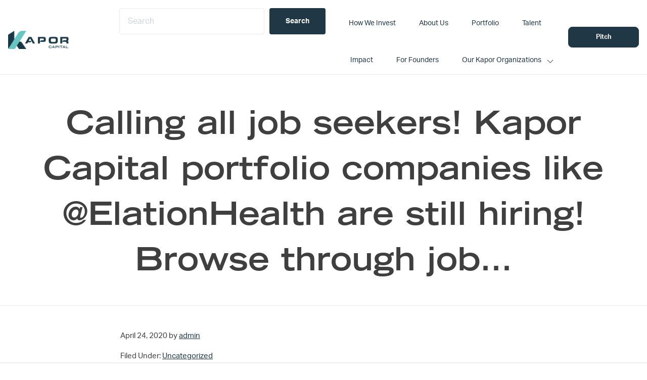

--- FILE ---
content_type: text/html; charset=UTF-8
request_url: https://www.kaporcapital.com/tweet_1253766672076464128/
body_size: 10287
content:
<!DOCTYPE html>
<html lang="en-US">
<head >
<meta charset="UTF-8" />
<meta name="viewport" content="width=device-width, initial-scale=1" />
<title>Calling all job seekers! Kapor Capital portfolio companies like @ElationHealth are still hiring! Browse through job…</title>
<meta name='robots' content='max-image-preview:large' />
<link rel='dns-prefetch' href='//fonts.googleapis.com' />
<link rel='dns-prefetch' href='//use.typekit.net' />
<link rel='dns-prefetch' href='//www.googletagmanager.com' />
<link rel="alternate" type="application/rss+xml" title="Kapor Capital &raquo; Feed" href="https://www.kaporcapital.com/feed/" />
<link rel="alternate" type="application/rss+xml" title="Kapor Capital &raquo; Comments Feed" href="https://www.kaporcapital.com/comments/feed/" />
<link rel="canonical" href="https://www.kaporcapital.com/tweet_1253766672076464128/" />
<script type="text/javascript">
/* <![CDATA[ */
window._wpemojiSettings = {"baseUrl":"https:\/\/s.w.org\/images\/core\/emoji\/15.0.3\/72x72\/","ext":".png","svgUrl":"https:\/\/s.w.org\/images\/core\/emoji\/15.0.3\/svg\/","svgExt":".svg","source":{"concatemoji":"https:\/\/www.kaporcapital.com\/wp-includes\/js\/wp-emoji-release.min.js?ver=6.6.4"}};
/*! This file is auto-generated */
!function(i,n){var o,s,e;function c(e){try{var t={supportTests:e,timestamp:(new Date).valueOf()};sessionStorage.setItem(o,JSON.stringify(t))}catch(e){}}function p(e,t,n){e.clearRect(0,0,e.canvas.width,e.canvas.height),e.fillText(t,0,0);var t=new Uint32Array(e.getImageData(0,0,e.canvas.width,e.canvas.height).data),r=(e.clearRect(0,0,e.canvas.width,e.canvas.height),e.fillText(n,0,0),new Uint32Array(e.getImageData(0,0,e.canvas.width,e.canvas.height).data));return t.every(function(e,t){return e===r[t]})}function u(e,t,n){switch(t){case"flag":return n(e,"\ud83c\udff3\ufe0f\u200d\u26a7\ufe0f","\ud83c\udff3\ufe0f\u200b\u26a7\ufe0f")?!1:!n(e,"\ud83c\uddfa\ud83c\uddf3","\ud83c\uddfa\u200b\ud83c\uddf3")&&!n(e,"\ud83c\udff4\udb40\udc67\udb40\udc62\udb40\udc65\udb40\udc6e\udb40\udc67\udb40\udc7f","\ud83c\udff4\u200b\udb40\udc67\u200b\udb40\udc62\u200b\udb40\udc65\u200b\udb40\udc6e\u200b\udb40\udc67\u200b\udb40\udc7f");case"emoji":return!n(e,"\ud83d\udc26\u200d\u2b1b","\ud83d\udc26\u200b\u2b1b")}return!1}function f(e,t,n){var r="undefined"!=typeof WorkerGlobalScope&&self instanceof WorkerGlobalScope?new OffscreenCanvas(300,150):i.createElement("canvas"),a=r.getContext("2d",{willReadFrequently:!0}),o=(a.textBaseline="top",a.font="600 32px Arial",{});return e.forEach(function(e){o[e]=t(a,e,n)}),o}function t(e){var t=i.createElement("script");t.src=e,t.defer=!0,i.head.appendChild(t)}"undefined"!=typeof Promise&&(o="wpEmojiSettingsSupports",s=["flag","emoji"],n.supports={everything:!0,everythingExceptFlag:!0},e=new Promise(function(e){i.addEventListener("DOMContentLoaded",e,{once:!0})}),new Promise(function(t){var n=function(){try{var e=JSON.parse(sessionStorage.getItem(o));if("object"==typeof e&&"number"==typeof e.timestamp&&(new Date).valueOf()<e.timestamp+604800&&"object"==typeof e.supportTests)return e.supportTests}catch(e){}return null}();if(!n){if("undefined"!=typeof Worker&&"undefined"!=typeof OffscreenCanvas&&"undefined"!=typeof URL&&URL.createObjectURL&&"undefined"!=typeof Blob)try{var e="postMessage("+f.toString()+"("+[JSON.stringify(s),u.toString(),p.toString()].join(",")+"));",r=new Blob([e],{type:"text/javascript"}),a=new Worker(URL.createObjectURL(r),{name:"wpTestEmojiSupports"});return void(a.onmessage=function(e){c(n=e.data),a.terminate(),t(n)})}catch(e){}c(n=f(s,u,p))}t(n)}).then(function(e){for(var t in e)n.supports[t]=e[t],n.supports.everything=n.supports.everything&&n.supports[t],"flag"!==t&&(n.supports.everythingExceptFlag=n.supports.everythingExceptFlag&&n.supports[t]);n.supports.everythingExceptFlag=n.supports.everythingExceptFlag&&!n.supports.flag,n.DOMReady=!1,n.readyCallback=function(){n.DOMReady=!0}}).then(function(){return e}).then(function(){var e;n.supports.everything||(n.readyCallback(),(e=n.source||{}).concatemoji?t(e.concatemoji):e.wpemoji&&e.twemoji&&(t(e.twemoji),t(e.wpemoji)))}))}((window,document),window._wpemojiSettings);
/* ]]> */
</script>
<link rel='stylesheet' id='sdm-styles-css' href='https://www.kaporcapital.com/wp-content/plugins/simple-download-monitor/css/sdm_wp_styles.css?ver=6.6.4' type='text/css' media='all' />
<link rel='stylesheet' id='formidable-css' href='https://www.kaporcapital.com/wp-content/plugins/formidable/css/formidableforms.css?ver=114124' type='text/css' media='all' />
<style id='wp-emoji-styles-inline-css' type='text/css'>

	img.wp-smiley, img.emoji {
		display: inline !important;
		border: none !important;
		box-shadow: none !important;
		height: 1em !important;
		width: 1em !important;
		margin: 0 0.07em !important;
		vertical-align: -0.1em !important;
		background: none !important;
		padding: 0 !important;
	}
</style>
<link rel='stylesheet' id='wp-block-library-css' href='https://www.kaporcapital.com/wp-includes/css/dist/block-library/style.min.css?ver=6.6.4' type='text/css' media='all' />
<style id='wp-block-library-theme-inline-css' type='text/css'>
.wp-block-audio :where(figcaption){color:#555;font-size:13px;text-align:center}.is-dark-theme .wp-block-audio :where(figcaption){color:#ffffffa6}.wp-block-audio{margin:0 0 1em}.wp-block-code{border:1px solid #ccc;border-radius:4px;font-family:Menlo,Consolas,monaco,monospace;padding:.8em 1em}.wp-block-embed :where(figcaption){color:#555;font-size:13px;text-align:center}.is-dark-theme .wp-block-embed :where(figcaption){color:#ffffffa6}.wp-block-embed{margin:0 0 1em}.blocks-gallery-caption{color:#555;font-size:13px;text-align:center}.is-dark-theme .blocks-gallery-caption{color:#ffffffa6}:root :where(.wp-block-image figcaption){color:#555;font-size:13px;text-align:center}.is-dark-theme :root :where(.wp-block-image figcaption){color:#ffffffa6}.wp-block-image{margin:0 0 1em}.wp-block-pullquote{border-bottom:4px solid;border-top:4px solid;color:currentColor;margin-bottom:1.75em}.wp-block-pullquote cite,.wp-block-pullquote footer,.wp-block-pullquote__citation{color:currentColor;font-size:.8125em;font-style:normal;text-transform:uppercase}.wp-block-quote{border-left:.25em solid;margin:0 0 1.75em;padding-left:1em}.wp-block-quote cite,.wp-block-quote footer{color:currentColor;font-size:.8125em;font-style:normal;position:relative}.wp-block-quote.has-text-align-right{border-left:none;border-right:.25em solid;padding-left:0;padding-right:1em}.wp-block-quote.has-text-align-center{border:none;padding-left:0}.wp-block-quote.is-large,.wp-block-quote.is-style-large,.wp-block-quote.is-style-plain{border:none}.wp-block-search .wp-block-search__label{font-weight:700}.wp-block-search__button{border:1px solid #ccc;padding:.375em .625em}:where(.wp-block-group.has-background){padding:1.25em 2.375em}.wp-block-separator.has-css-opacity{opacity:.4}.wp-block-separator{border:none;border-bottom:2px solid;margin-left:auto;margin-right:auto}.wp-block-separator.has-alpha-channel-opacity{opacity:1}.wp-block-separator:not(.is-style-wide):not(.is-style-dots){width:100px}.wp-block-separator.has-background:not(.is-style-dots){border-bottom:none;height:1px}.wp-block-separator.has-background:not(.is-style-wide):not(.is-style-dots){height:2px}.wp-block-table{margin:0 0 1em}.wp-block-table td,.wp-block-table th{word-break:normal}.wp-block-table :where(figcaption){color:#555;font-size:13px;text-align:center}.is-dark-theme .wp-block-table :where(figcaption){color:#ffffffa6}.wp-block-video :where(figcaption){color:#555;font-size:13px;text-align:center}.is-dark-theme .wp-block-video :where(figcaption){color:#ffffffa6}.wp-block-video{margin:0 0 1em}:root :where(.wp-block-template-part.has-background){margin-bottom:0;margin-top:0;padding:1.25em 2.375em}
</style>
<style id='classic-theme-styles-inline-css' type='text/css'>
/*! This file is auto-generated */
.wp-block-button__link{color:#fff;background-color:#32373c;border-radius:9999px;box-shadow:none;text-decoration:none;padding:calc(.667em + 2px) calc(1.333em + 2px);font-size:1.125em}.wp-block-file__button{background:#32373c;color:#fff;text-decoration:none}
</style>
<style id='global-styles-inline-css' type='text/css'>
:root{--wp--preset--aspect-ratio--square: 1;--wp--preset--aspect-ratio--4-3: 4/3;--wp--preset--aspect-ratio--3-4: 3/4;--wp--preset--aspect-ratio--3-2: 3/2;--wp--preset--aspect-ratio--2-3: 2/3;--wp--preset--aspect-ratio--16-9: 16/9;--wp--preset--aspect-ratio--9-16: 9/16;--wp--preset--color--black: #000000;--wp--preset--color--cyan-bluish-gray: #abb8c3;--wp--preset--color--white: #ffffff;--wp--preset--color--pale-pink: #f78da7;--wp--preset--color--vivid-red: #cf2e2e;--wp--preset--color--luminous-vivid-orange: #ff6900;--wp--preset--color--luminous-vivid-amber: #fcb900;--wp--preset--color--light-green-cyan: #7bdcb5;--wp--preset--color--vivid-green-cyan: #00d084;--wp--preset--color--pale-cyan-blue: #8ed1fc;--wp--preset--color--vivid-cyan-blue: #0693e3;--wp--preset--color--vivid-purple: #9b51e0;--wp--preset--color--navy: #203846;--wp--preset--color--gray-background: #F7F7F7;--wp--preset--color--dark-gray: #ebebeb;--wp--preset--color--off-black: #3f3f3f;;--wp--preset--color--teal: #67c6c2;--wp--preset--color--gold: #a47836;--wp--preset--color--kapor-white: #ffffff;--wp--preset--color--medium-gray: #9a9a9a;--wp--preset--color--charcoal: #3f3f3f;--wp--preset--color--light-blue: #abd6df;--wp--preset--gradient--vivid-cyan-blue-to-vivid-purple: linear-gradient(135deg,rgba(6,147,227,1) 0%,rgb(155,81,224) 100%);--wp--preset--gradient--light-green-cyan-to-vivid-green-cyan: linear-gradient(135deg,rgb(122,220,180) 0%,rgb(0,208,130) 100%);--wp--preset--gradient--luminous-vivid-amber-to-luminous-vivid-orange: linear-gradient(135deg,rgba(252,185,0,1) 0%,rgba(255,105,0,1) 100%);--wp--preset--gradient--luminous-vivid-orange-to-vivid-red: linear-gradient(135deg,rgba(255,105,0,1) 0%,rgb(207,46,46) 100%);--wp--preset--gradient--very-light-gray-to-cyan-bluish-gray: linear-gradient(135deg,rgb(238,238,238) 0%,rgb(169,184,195) 100%);--wp--preset--gradient--cool-to-warm-spectrum: linear-gradient(135deg,rgb(74,234,220) 0%,rgb(151,120,209) 20%,rgb(207,42,186) 40%,rgb(238,44,130) 60%,rgb(251,105,98) 80%,rgb(254,248,76) 100%);--wp--preset--gradient--blush-light-purple: linear-gradient(135deg,rgb(255,206,236) 0%,rgb(152,150,240) 100%);--wp--preset--gradient--blush-bordeaux: linear-gradient(135deg,rgb(254,205,165) 0%,rgb(254,45,45) 50%,rgb(107,0,62) 100%);--wp--preset--gradient--luminous-dusk: linear-gradient(135deg,rgb(255,203,112) 0%,rgb(199,81,192) 50%,rgb(65,88,208) 100%);--wp--preset--gradient--pale-ocean: linear-gradient(135deg,rgb(255,245,203) 0%,rgb(182,227,212) 50%,rgb(51,167,181) 100%);--wp--preset--gradient--electric-grass: linear-gradient(135deg,rgb(202,248,128) 0%,rgb(113,206,126) 100%);--wp--preset--gradient--midnight: linear-gradient(135deg,rgb(2,3,129) 0%,rgb(40,116,252) 100%);--wp--preset--font-size--small: 13px;--wp--preset--font-size--medium: 20px;--wp--preset--font-size--large: 36px;--wp--preset--font-size--x-large: 42px;--wp--preset--spacing--20: 0.44rem;--wp--preset--spacing--30: 0.67rem;--wp--preset--spacing--40: 1rem;--wp--preset--spacing--50: 1.5rem;--wp--preset--spacing--60: 2.25rem;--wp--preset--spacing--70: 3.38rem;--wp--preset--spacing--80: 5.06rem;--wp--preset--shadow--natural: 6px 6px 9px rgba(0, 0, 0, 0.2);--wp--preset--shadow--deep: 12px 12px 50px rgba(0, 0, 0, 0.4);--wp--preset--shadow--sharp: 6px 6px 0px rgba(0, 0, 0, 0.2);--wp--preset--shadow--outlined: 6px 6px 0px -3px rgba(255, 255, 255, 1), 6px 6px rgba(0, 0, 0, 1);--wp--preset--shadow--crisp: 6px 6px 0px rgba(0, 0, 0, 1);}:where(.is-layout-flex){gap: 0.5em;}:where(.is-layout-grid){gap: 0.5em;}body .is-layout-flex{display: flex;}.is-layout-flex{flex-wrap: wrap;align-items: center;}.is-layout-flex > :is(*, div){margin: 0;}body .is-layout-grid{display: grid;}.is-layout-grid > :is(*, div){margin: 0;}:where(.wp-block-columns.is-layout-flex){gap: 2em;}:where(.wp-block-columns.is-layout-grid){gap: 2em;}:where(.wp-block-post-template.is-layout-flex){gap: 1.25em;}:where(.wp-block-post-template.is-layout-grid){gap: 1.25em;}.has-black-color{color: var(--wp--preset--color--black) !important;}.has-cyan-bluish-gray-color{color: var(--wp--preset--color--cyan-bluish-gray) !important;}.has-white-color{color: var(--wp--preset--color--white) !important;}.has-pale-pink-color{color: var(--wp--preset--color--pale-pink) !important;}.has-vivid-red-color{color: var(--wp--preset--color--vivid-red) !important;}.has-luminous-vivid-orange-color{color: var(--wp--preset--color--luminous-vivid-orange) !important;}.has-luminous-vivid-amber-color{color: var(--wp--preset--color--luminous-vivid-amber) !important;}.has-light-green-cyan-color{color: var(--wp--preset--color--light-green-cyan) !important;}.has-vivid-green-cyan-color{color: var(--wp--preset--color--vivid-green-cyan) !important;}.has-pale-cyan-blue-color{color: var(--wp--preset--color--pale-cyan-blue) !important;}.has-vivid-cyan-blue-color{color: var(--wp--preset--color--vivid-cyan-blue) !important;}.has-vivid-purple-color{color: var(--wp--preset--color--vivid-purple) !important;}.has-black-background-color{background-color: var(--wp--preset--color--black) !important;}.has-cyan-bluish-gray-background-color{background-color: var(--wp--preset--color--cyan-bluish-gray) !important;}.has-white-background-color{background-color: var(--wp--preset--color--white) !important;}.has-pale-pink-background-color{background-color: var(--wp--preset--color--pale-pink) !important;}.has-vivid-red-background-color{background-color: var(--wp--preset--color--vivid-red) !important;}.has-luminous-vivid-orange-background-color{background-color: var(--wp--preset--color--luminous-vivid-orange) !important;}.has-luminous-vivid-amber-background-color{background-color: var(--wp--preset--color--luminous-vivid-amber) !important;}.has-light-green-cyan-background-color{background-color: var(--wp--preset--color--light-green-cyan) !important;}.has-vivid-green-cyan-background-color{background-color: var(--wp--preset--color--vivid-green-cyan) !important;}.has-pale-cyan-blue-background-color{background-color: var(--wp--preset--color--pale-cyan-blue) !important;}.has-vivid-cyan-blue-background-color{background-color: var(--wp--preset--color--vivid-cyan-blue) !important;}.has-vivid-purple-background-color{background-color: var(--wp--preset--color--vivid-purple) !important;}.has-black-border-color{border-color: var(--wp--preset--color--black) !important;}.has-cyan-bluish-gray-border-color{border-color: var(--wp--preset--color--cyan-bluish-gray) !important;}.has-white-border-color{border-color: var(--wp--preset--color--white) !important;}.has-pale-pink-border-color{border-color: var(--wp--preset--color--pale-pink) !important;}.has-vivid-red-border-color{border-color: var(--wp--preset--color--vivid-red) !important;}.has-luminous-vivid-orange-border-color{border-color: var(--wp--preset--color--luminous-vivid-orange) !important;}.has-luminous-vivid-amber-border-color{border-color: var(--wp--preset--color--luminous-vivid-amber) !important;}.has-light-green-cyan-border-color{border-color: var(--wp--preset--color--light-green-cyan) !important;}.has-vivid-green-cyan-border-color{border-color: var(--wp--preset--color--vivid-green-cyan) !important;}.has-pale-cyan-blue-border-color{border-color: var(--wp--preset--color--pale-cyan-blue) !important;}.has-vivid-cyan-blue-border-color{border-color: var(--wp--preset--color--vivid-cyan-blue) !important;}.has-vivid-purple-border-color{border-color: var(--wp--preset--color--vivid-purple) !important;}.has-vivid-cyan-blue-to-vivid-purple-gradient-background{background: var(--wp--preset--gradient--vivid-cyan-blue-to-vivid-purple) !important;}.has-light-green-cyan-to-vivid-green-cyan-gradient-background{background: var(--wp--preset--gradient--light-green-cyan-to-vivid-green-cyan) !important;}.has-luminous-vivid-amber-to-luminous-vivid-orange-gradient-background{background: var(--wp--preset--gradient--luminous-vivid-amber-to-luminous-vivid-orange) !important;}.has-luminous-vivid-orange-to-vivid-red-gradient-background{background: var(--wp--preset--gradient--luminous-vivid-orange-to-vivid-red) !important;}.has-very-light-gray-to-cyan-bluish-gray-gradient-background{background: var(--wp--preset--gradient--very-light-gray-to-cyan-bluish-gray) !important;}.has-cool-to-warm-spectrum-gradient-background{background: var(--wp--preset--gradient--cool-to-warm-spectrum) !important;}.has-blush-light-purple-gradient-background{background: var(--wp--preset--gradient--blush-light-purple) !important;}.has-blush-bordeaux-gradient-background{background: var(--wp--preset--gradient--blush-bordeaux) !important;}.has-luminous-dusk-gradient-background{background: var(--wp--preset--gradient--luminous-dusk) !important;}.has-pale-ocean-gradient-background{background: var(--wp--preset--gradient--pale-ocean) !important;}.has-electric-grass-gradient-background{background: var(--wp--preset--gradient--electric-grass) !important;}.has-midnight-gradient-background{background: var(--wp--preset--gradient--midnight) !important;}.has-small-font-size{font-size: var(--wp--preset--font-size--small) !important;}.has-medium-font-size{font-size: var(--wp--preset--font-size--medium) !important;}.has-large-font-size{font-size: var(--wp--preset--font-size--large) !important;}.has-x-large-font-size{font-size: var(--wp--preset--font-size--x-large) !important;}
:where(.wp-block-post-template.is-layout-flex){gap: 1.25em;}:where(.wp-block-post-template.is-layout-grid){gap: 1.25em;}
:where(.wp-block-columns.is-layout-flex){gap: 2em;}:where(.wp-block-columns.is-layout-grid){gap: 2em;}
:root :where(.wp-block-pullquote){font-size: 1.5em;line-height: 1.6;}
</style>
<link rel='stylesheet' id='ctf_styles-css' href='https://www.kaporcapital.com/wp-content/plugins/custom-twitter-feeds-pro/css/ctf-styles.min.css?ver=2.5.1' type='text/css' media='all' />
<link rel='stylesheet' id='simple-banner-style-css' href='https://www.kaporcapital.com/wp-content/plugins/simple-banner/simple-banner.css?ver=3.2.0' type='text/css' media='all' />
<link rel='stylesheet' id='kapor-capital-main-css' href='https://www.kaporcapital.com/wp-content/themes/kapor-captial/assets/css/main.css?ver=3.5.3' type='text/css' media='all' />
<link rel='stylesheet' id='kapor-capital-google-fonts-css' href='//fonts.googleapis.com/css?family=Source+Sans+Pro%3A400%2C600%2C700&#038;display=swap&#038;ver=3.5.3' type='text/css' media='all' />
<link rel='stylesheet' id='TradeGothic-css' href='https://www.kaporcapital.com/wp-content/themes/kapor-captial/assets/fonts/TradeGothic/MyFontsWebfontsKit.css?ver=1.0.0' type='text/css' media='all' />
<link rel='stylesheet' id='Freight-css' href='https://use.typekit.net/gjz7kuv.css?ver=6.6.4' type='text/css' media='all' />
<link rel='stylesheet' id='Eurostile-css' href='https://use.typekit.net/gjz7kuv.css?ver=6.6.4' type='text/css' media='all' />
<link rel='stylesheet' id='BergenMono-css' href='https://www.kaporcapital.com/wp-content/themes/kapor-captial/assets/fonts/BergenMono/MyFontsWebfontsKit.css?ver=1.0.0' type='text/css' media='all' />
<link rel='stylesheet' id='aktiv-grotesk-css' href='https://use.typekit.net/gjz7kuv.css?ver=6.6.4' type='text/css' media='all' />
<style id='kadence-blocks-global-variables-inline-css' type='text/css'>
:root {--global-kb-font-size-sm:clamp(0.8rem, 0.73rem + 0.217vw, 0.9rem);--global-kb-font-size-md:clamp(1.1rem, 0.995rem + 0.326vw, 1.25rem);--global-kb-font-size-lg:clamp(1.75rem, 1.576rem + 0.543vw, 2rem);--global-kb-font-size-xl:clamp(2.25rem, 1.728rem + 1.63vw, 3rem);--global-kb-font-size-xxl:clamp(2.5rem, 1.456rem + 3.26vw, 4rem);--global-kb-font-size-xxxl:clamp(2.75rem, 0.489rem + 7.065vw, 6rem);}:root {--global-palette1: #3182CE;--global-palette2: #2B6CB0;--global-palette3: #1A202C;--global-palette4: #2D3748;--global-palette5: #4A5568;--global-palette6: #718096;--global-palette7: #EDF2F7;--global-palette8: #F7FAFC;--global-palette9: #ffffff;}
</style>
<link rel='stylesheet' id='kapor-capital-css' href='https://www.kaporcapital.com/wp-content/themes/kapor-captial/style.css?ver=3.5.3' type='text/css' media='all' />
<script type="text/javascript" src="https://www.kaporcapital.com/wp-includes/js/jquery/jquery.min.js?ver=3.7.1" id="jquery-core-js"></script>
<script type="text/javascript" src="https://www.kaporcapital.com/wp-includes/js/jquery/jquery-migrate.min.js?ver=3.4.1" id="jquery-migrate-js"></script>
<script type="text/javascript" id="simple-banner-script-js-before">
/* <![CDATA[ */
const simpleBannerScriptParams = {"pro_version_enabled":"","debug_mode":false,"id":18690,"version":"3.2.0","banner_params":[{"hide_simple_banner":"yes","simple_banner_prepend_element":"body","simple_banner_position":"","header_margin":"","header_padding":"","wp_body_open_enabled":"","wp_body_open":true,"simple_banner_z_index":"","simple_banner_text":"New Release: 2023 Kapor Capital Impact Report! <a href=\"https:\/\/www.kaporcapital.com\/impact-reports\/\">Learn more.<\/a>","disabled_on_current_page":false,"disabled_pages_array":[],"is_current_page_a_post":true,"disabled_on_posts":"","simple_banner_disabled_page_paths":false,"simple_banner_font_size":"15px","simple_banner_color":"#abd6df","simple_banner_text_color":"#203846","simple_banner_link_color":"#ffffff","simple_banner_close_color":"#203846","simple_banner_custom_css":"","simple_banner_scrolling_custom_css":"","simple_banner_text_custom_css":"","simple_banner_button_css":"","site_custom_css":"","keep_site_custom_css":"","site_custom_js":"","keep_site_custom_js":"","close_button_enabled":"","close_button_expiration":"","close_button_cookie_set":false,"current_date":{"date":"2026-01-18 07:00:41.132037","timezone_type":3,"timezone":"UTC"},"start_date":{"date":"2026-01-18 07:00:41.132041","timezone_type":3,"timezone":"UTC"},"end_date":{"date":"2026-01-18 07:00:41.132043","timezone_type":3,"timezone":"UTC"},"simple_banner_start_after_date":"","simple_banner_remove_after_date":"","simple_banner_insert_inside_element":""}]}
/* ]]> */
</script>
<script type="text/javascript" src="https://www.kaporcapital.com/wp-content/plugins/simple-banner/simple-banner.js?ver=3.2.0" id="simple-banner-script-js"></script>
<script type="text/javascript" id="sdm-scripts-js-extra">
/* <![CDATA[ */
var sdm_ajax_script = {"ajaxurl":"https:\/\/www.kaporcapital.com\/wp-admin\/admin-ajax.php"};
/* ]]> */
</script>
<script type="text/javascript" src="https://www.kaporcapital.com/wp-content/plugins/simple-download-monitor/js/sdm_wp_scripts.js?ver=6.6.4" id="sdm-scripts-js"></script>
<link rel="https://api.w.org/" href="https://www.kaporcapital.com/wp-json/" /><link rel="alternate" title="JSON" type="application/json" href="https://www.kaporcapital.com/wp-json/wp/v2/posts/18690" /><link rel="EditURI" type="application/rsd+xml" title="RSD" href="https://www.kaporcapital.com/xmlrpc.php?rsd" />
		<!-- Custom Logo: hide header text -->
		<style id="custom-logo-css" type="text/css">
			.site-title, .site-description {
				position: absolute;
				clip: rect(1px, 1px, 1px, 1px);
			}
		</style>
		<link rel="alternate" title="oEmbed (JSON)" type="application/json+oembed" href="https://www.kaporcapital.com/wp-json/oembed/1.0/embed?url=https%3A%2F%2Fwww.kaporcapital.com%2Ftweet_1253766672076464128%2F" />
<link rel="alternate" title="oEmbed (XML)" type="text/xml+oembed" href="https://www.kaporcapital.com/wp-json/oembed/1.0/embed?url=https%3A%2F%2Fwww.kaporcapital.com%2Ftweet_1253766672076464128%2F&#038;format=xml" />

		<!-- GA Google Analytics @ https://m0n.co/ga -->
		<script async src="https://www.googletagmanager.com/gtag/js?id=G-XDVLJ5ZMF1"></script>
		<script>
			window.dataLayer = window.dataLayer || [];
			function gtag(){dataLayer.push(arguments);}
			gtag('js', new Date());
			gtag('config', 'G-XDVLJ5ZMF1');
		</script>

	<meta name="generator" content="Site Kit by Google 1.170.0" /><!-- ActiveCampaign -->
<script type="text/javascript">
    (function(e,t,o,n,p,r,i){e.visitorGlobalObjectAlias=n;e[e.visitorGlobalObjectAlias]=e[e.visitorGlobalObjectAlias]||function(){(e[e.visitorGlobalObjectAlias].q=e[e.visitorGlobalObjectAlias].q||[]).push(arguments)};e[e.visitorGlobalObjectAlias].l=(new Date).getTime();r=t.createElement("script");r.src=o;r.async=true;i=t.getElementsByTagName("script")[0];i.parentNode.insertBefore(r,i)})(window,document,"https://diffuser-cdn.app-us1.com/diffuser/diffuser.js","vgo");
    vgo('setAccount', '610914196');
    vgo('setTrackByDefault', true);

    vgo('process');
</script>
<!-- ActiveCampaign -->
<style id="simple-banner-hide" type="text/css">.simple-banner{display:none;}</style><style id="simple-banner-font-size" type="text/css">.simple-banner .simple-banner-text{font-size:15px;}</style><style id="simple-banner-background-color" type="text/css">.simple-banner{background:#abd6df;}</style><style id="simple-banner-text-color" type="text/css">.simple-banner .simple-banner-text{color:#203846;}</style><style id="simple-banner-link-color" type="text/css">.simple-banner .simple-banner-text a{color:#ffffff;}</style><style id="simple-banner-z-index" type="text/css">.simple-banner{z-index: 99999;}</style><style id="simple-banner-close-color" type="text/css">.simple-banner .simple-banner-button{color:#203846;}</style><style id="simple-banner-site-custom-css-dummy" type="text/css"></style><script id="simple-banner-site-custom-js-dummy" type="text/javascript"></script><script>document.documentElement.className += " js";</script>
<link rel="icon" href="https://www.kaporcapital.com/wp-content/uploads/2022/05/cropped-Screen-Shot-2022-05-20-at-2.26.14-PM-32x32.png" sizes="32x32" />
<link rel="icon" href="https://www.kaporcapital.com/wp-content/uploads/2022/05/cropped-Screen-Shot-2022-05-20-at-2.26.14-PM-192x192.png" sizes="192x192" />
<link rel="apple-touch-icon" href="https://www.kaporcapital.com/wp-content/uploads/2022/05/cropped-Screen-Shot-2022-05-20-at-2.26.14-PM-180x180.png" />
<meta name="msapplication-TileImage" content="https://www.kaporcapital.com/wp-content/uploads/2022/05/cropped-Screen-Shot-2022-05-20-at-2.26.14-PM-270x270.png" />
		<style type="text/css" id="wp-custom-css">
			.data-row.company-tags a:first-of-type {
    display: none;
}

article p > a.more-link {
    display: block;
}

p > a.more-link {
    display: none;
}

h2.entry-title {
    display: none;
}

h2.search-title {
	font-size: 20px !important
}

a.entry-image-link {
    display: none;
}

.search-content article {
    min-height: 280px;
}		</style>
		</head>
<body class="post-template-default single single-post postid-18690 single-format-standard wp-custom-logo wp-embed-responsive narrow-content genesis-breadcrumbs-hidden genesis-singular-image-hidden genesis-footer-widgets-visible is-single has-hero-section" itemscope itemtype="https://schema.org/WebPage"><div class="site-container"><ul class="genesis-skip-link"><li><a href="#genesis-nav-primary" class="screen-reader-shortcut"> Skip to primary navigation</a></li><li><a href="#genesis-content" class="screen-reader-shortcut"> Skip to main content</a></li><li><a href="#genesis-footer-widgets" class="screen-reader-shortcut"> Skip to footer</a></li></ul><header class="site-header" itemscope itemtype="https://schema.org/WPHeader"><div class="wrap"><div class="title-area"><a href="https://www.kaporcapital.com/" class="custom-logo-link" rel="home"><img style="max-width:120px;max-height:60px"width="251" height="76" src="https://www.kaporcapital.com/wp-content/uploads/2022/05/logo.png" class="custom-logo" alt="Kapor Capital" decoding="async" /></a><p class="site-title" itemprop="headline">Kapor Capital</p></div><nav class="nav-primary" aria-label="Main" itemscope itemtype="https://schema.org/SiteNavigationElement" id="genesis-nav-primary"><ul id="menu-primary" class="menu genesis-nav-menu menu-primary js-superfish">
      <li class="menu-item menu-item-type-post_type menu-item-object-page">
        <form action="https://www.kaporcapital.com/" method="GET" class="search-bar">
          <input type="text" name="s" placeholder="Search">
          <input type="hidden" name="post_type" value="page,press,portfolio">
          <input type="submit" value="Search" class="search-submit">
        </form>
      </li>
      <li id="menu-item-20914" class="menu-item menu-item-type-post_type menu-item-object-page menu-item-20914"><a href="https://www.kaporcapital.com/how-we-invest/" itemprop="url"><span itemprop="name">How We Invest</span></a></li>
<li id="menu-item-20407" class="menu-item menu-item-type-post_type menu-item-object-page menu-item-20407"><a href="https://www.kaporcapital.com/who-we-are/" itemprop="url"><span itemprop="name">About Us</span></a></li>
<li id="menu-item-20413" class="menu-item menu-item-type-post_type menu-item-object-page menu-item-20413"><a href="https://www.kaporcapital.com/portfolio/" itemprop="url"><span itemprop="name">Portfolio</span></a></li>
<li id="menu-item-20414" class="menu-item menu-item-type-post_type menu-item-object-page menu-item-20414"><a href="https://www.kaporcapital.com/talent/" itemprop="url"><span itemprop="name">Talent</span></a></li>
<li id="menu-item-26623" class="menu-item menu-item-type-custom menu-item-object-custom menu-item-26623"><a href="https://www.kaporcapital.com/impact-reports/" itemprop="url"><span itemprop="name">Impact</span></a></li>
<li id="menu-item-20919" class="menu-item menu-item-type-post_type menu-item-object-page menu-item-20919"><a href="https://www.kaporcapital.com/for-founders/" itemprop="url"><span itemprop="name">For Founders</span></a></li>
<li id="menu-item-21524" class="menu-item menu-item-type-custom menu-item-object-custom menu-item-has-children menu-item-21524"><a href="javascript:void(0);" itemprop="url"><span itemprop="name">Our Kapor Organizations</span></a>
<ul class="sub-menu">
	<li id="menu-item-25985" class="menu-item menu-item-type-custom menu-item-object-custom menu-item-25985"><a href="https://kaporfoundation.org/" itemprop="url"><span itemprop="name">Kapor Foundation</span></a></li>
	<li id="menu-item-21523" class="menu-item menu-item-type-custom menu-item-object-custom menu-item-21523"><a target="_blank" rel="noopener" href="https://www.kaporcenter.org/" itemprop="url"><span itemprop="name">Kapor Center</span></a></li>
	<li id="menu-item-20921" class="menu-item menu-item-type-custom menu-item-object-custom menu-item-20921"><a target="_blank" rel="noopener" href="https://www.smash.org/" itemprop="url"><span itemprop="name">SMASH</span></a></li>
</ul>
</li>
</ul></nav><div class="widget-area header-widget-area"><section id="custom_html-3" class="widget_text widget widget_custom_html"><div class="widget_text widget-wrap"><div class="textwidget custom-html-widget"><section id="custom_html-13" class="widget_text widget widget_custom_html"><div class="widget_text widget-wrap"><div class="textwidget custom-html-widget"><a href="/pitch" class="button outline small">Pitch</a></div></div></section></div></div></section>
</div></div></header><div class="site-inner"><section class="hero-section" role="banner"><div class="wrap"><div class="hero-inner"><h1 class="hero-title" itemprop="headline">Calling all job seekers! Kapor Capital portfolio companies like @ElationHealth are still hiring! Browse through job…</h1></div></div></section><div class="wrap"><main class="content" id="genesis-content"><article class="post-18690 post type-post status-publish format-standard category-uncategorized entry" aria-label="Calling all job seekers! Kapor Capital portfolio companies like @ElationHealth are still hiring! Browse through job…" itemscope itemtype="https://schema.org/CreativeWork" itemref="hero-section"><p class="entry-meta"><time class="entry-time" itemprop="datePublished" datetime="2020-04-24T19:24:03-07:00">April 24, 2020</time> by <span class="entry-author" itemprop="author" itemscope itemtype="https://schema.org/Person"><a href="https://www.kaporcapital.com/author/admin/" class="entry-author-link" rel="author" itemprop="url"><span class="entry-author-name" itemprop="name">admin</span></a></span>  </p><div class="entry-content" itemprop="text"></div><footer class="entry-footer"><p class="entry-meta"><span class="entry-categories">Filed Under: <a href="https://www.kaporcapital.com/category/uncategorized/" rel="category tag">Uncategorized</a></span> </p></footer></article></main></div><div class="adjacent-entry-pagination pagination"><div class="wrap"><div class="pagination-previous"><a href="https://www.kaporcapital.com/the-venture-capital-world-has-a-problem-with-women-of-color/" rel="prev"><span class="screen-reader-text">Previous Post: </span><span class="adjacent-post-link">← The Venture Capital World Has A Problem With Women Of Color</span></a></div><div class="pagination-next"><a href="https://www.kaporcapital.com/so-you-want-to-fund-black-founders/" rel="next"><span class="screen-reader-text">Next Post: </span><span class="adjacent-post-link">So You Want to Fund Black Founders →</span></a></div></div></div></div><footer class="site-footer" itemscope itemtype="https://schema.org/WPFooter"><div class="footer-widgets" id="genesis-footer-widgets"><h2 class="genesis-sidebar-title screen-reader-text">Footer</h2><div class="wrap"><div class="widget-area footer-widgets-1 footer-widget-area"><section id="custom_html-4" class="widget_text widget widget_custom_html"><div class="widget_text widget-wrap"><div class="textwidget custom-html-widget"><div class='footer-section-one'>
<img alt='Kapor Logo' src="https://www.kaporcapital.com/wp-content/uploads/2022/05/logo.png">
	
	<div class="wp-block-kadence-iconlist kt-svg-icon-list-items kt-svg-icon-list-items_7dee35-0d kt-svg-icon-list-columns-1 alignnone"><ul class="kt-svg-icon-list">
		
		
		<li class="kt-svg-icon-list-style-default kt-svg-icon-list-item-wrap kt-svg-icon-list-item-0 kt-svg-icon-list-level-0"><div style="display:inline-flex;justify-content:center;align-items:center;color:#203846" class="kt-svg-icon-list-single kt-svg-icon-list-single-fas_map-marker-alt"><svg style="display:inline-block;vertical-align:middle" viewbox="0 0 384 512" height="20" width="20" fill="currentColor" xmlns="http://www.w3.org/2000/svg" aria-hidden="true"><path d="M172.268 501.67C26.97 291.031 0 269.413 0 192 0 85.961 85.961 0 192 0s192 85.961 192 192c0 77.413-26.97 99.031-172.268 309.67-9.535 13.774-29.93 13.773-39.464 0zM192 272c44.183 0 80-35.817 80-80s-35.817-80-80-80-80 35.817-80 80 35.817 80 80 80z"></path></svg></div><span class="kt-svg-icon-list-text">Oakland, CA</span></li><li class="kt-svg-icon-list-style-default kt-svg-icon-list-item-wrap kt-svg-icon-list-item-1 kt-svg-icon-list-level-0"><div style="display:inline-flex;justify-content:center;align-items:center;color:#203846" class="kt-svg-icon-list-single kt-svg-icon-list-single-fe_mail"><svg style="display:inline-block;vertical-align:middle" viewbox="0 0 24 24" height="20" width="20" fill="none" stroke="currentColor" xmlns="http://www.w3.org/2000/svg" stroke-width="2" stroke-linecap="round" stroke-linejoin="round" aria-hidden="true"><path d="M4 4h16c1.1 0 2 .9 2 2v12c0 1.1-.9 2-2 2H4c-1.1 0-2-.9-2-2V6c0-1.1.9-2 2-2z"></path><polyline points="22,6 12,13 2,6"></polyline></svg></div><a href="mailto:press@kaporcapital.com" class="kt-svg-icon-list-text">press@kaporcapital.com</a></li></ul></div>
	
<div
  class="wp-block-kadence-icon kt-svg-icons kt-svg-icons_9db104-7c alignnone"
  style="text-align: left;"
>
  
	 <a
    href="https://twitter.com/KaporCapital?ref_src=twsrc%5Egoogle%7Ctwcamp%5Eserp%7Ctwgr%5Eauthor"
    class="kt-svg-style-default kt-svg-icon-wrap kt-svg-item-1"
  >
    <div
      style="
        display: inline-flex;
        justify-content: center;
        align-items: center;
        color: #444444;
      "
      class="kt-svg-icon kt-svg-icon-fa_twitter"
    >
      <svg
        style="display: inline-block; vertical-align: middle;"
        viewbox="0 0 512 512"
        height="50"
        width="50"
        fill="currentColor"
        xmlns="http://www.w3.org/2000/svg"
        aria-hidden="true"
      >
        <path
          d="M459.37 151.716c.325 4.548.325 9.097.325 13.645 0 138.72-105.583 298.558-298.558 298.558-59.452 0-114.68-17.219-161.137-47.106 8.447.974 16.568 1.299 25.34 1.299 49.055 0 94.213-16.568 130.274-44.832-46.132-.975-84.792-31.188-98.112-72.772 6.498.974 12.995 1.624 19.818 1.624 9.421 0 18.843-1.3 27.614-3.573-48.081-9.747-84.143-51.98-84.143-102.985v-1.299c13.969 7.797 30.214 12.67 47.431 13.319-28.264-18.843-46.781-51.005-46.781-87.391 0-19.492 5.197-37.36 14.294-52.954 51.655 63.675 129.3 105.258 216.365 109.807-1.624-7.797-2.599-15.918-2.599-24.04 0-57.828 46.782-104.934 104.934-104.934 30.213 0 57.502 12.67 76.67 33.137 23.715-4.548 46.456-13.32 66.599-25.34-7.798 24.366-24.366 44.833-46.132 57.827 21.117-2.273 41.584-8.122 60.426-16.243-14.292 20.791-32.161 39.308-52.628 54.253z"
        ></path>
      </svg>
    </div>
  </a>
	
	<a href="https://www.linkedin.com/company/kapor-capital/">
	<div class="kt-svg-style-default kt-svg-icon-wrap kt-svg-item-0"><div style="display:inline-flex;justify-content:center;align-items:center;color:#444444" class="kt-svg-icon kt-svg-icon-fa_linkedin"><svg style="display:inline-block;vertical-align:middle" viewbox="0 0 448 512" height="50" width="50" fill="currentColor" xmlns="http://www.w3.org/2000/svg" preserveaspectratio="xMinYMin meet" aria-hidden="true"><path d="M416 32H31.9C14.3 32 0 46.5 0 64.3v383.4C0 465.5 14.3 480 31.9 480H416c17.6 0 32-14.5 32-32.3V64.3c0-17.8-14.4-32.3-32-32.3zM135.4 416H69V202.2h66.5V416zm-33.2-243c-21.3 0-38.5-17.3-38.5-38.5S80.9 96 102.2 96c21.2 0 38.5 17.3 38.5 38.5 0 21.3-17.2 38.5-38.5 38.5zm282.1 243h-66.4V312c0-24.8-.5-56.7-34.5-56.7-34.6 0-39.9 27-39.9 54.9V416h-66.4V202.2h63.7v29.2h.9c8.9-16.8 30.6-34.5 62.9-34.5 67.2 0 79.7 44.3 79.7 101.9V416z"></path></svg></div></div></a>
	
  <a
    href="https://www.instagram.com/kaporcapital/?hl=en"
    class="kt-svg-style-default kt-svg-icon-wrap kt-svg-item-2"
  >
    <div
      style="
        display: inline-flex;
        justify-content: center;
        align-items: center;
        color: #444444;
      "
      class="kt-svg-icon kt-svg-icon-fe_instagram"
    >
      <svg
        style="display: inline-block; vertical-align: middle;"
        viewbox="0 0 24 24"
        height="50"
        width="50"
        fill="none"
        stroke="currentColor"
        xmlns="http://www.w3.org/2000/svg"
        stroke-width="2"
        stroke-linecap="round"
        stroke-linejoin="round"
        aria-hidden="true"
      >
        <rect x="2" y="2" width="20" height="20" rx="5" ry="5"></rect>
        <path d="M16 11.37A4 4 0 1 1 12.63 8 4 4 0 0 1 16 11.37z"></path>
        <line x1="17.5" y1="6.5" x2="17.5" y2="6.5"></line>
      </svg>
    </div>
  </a>
	<a
    href="https://www.facebook.com/KaporCapital/"
    class="kt-svg-style-default kt-svg-icon-wrap kt-svg-item-0"
  >
    <div
      style="
        display: inline-flex;
        justify-content: center;
        align-items: center;
        color: #444444;
      "
      class="kt-svg-icon kt-svg-icon-fa_facebook"
    >
      <svg
        style="display: inline-block; vertical-align: middle;"
        viewbox="0 0 448 512"
        height="50"
        width="50"
        fill="currentColor"
        xmlns="http://www.w3.org/2000/svg"
        preserveaspectratio="xMinYMin meet"
        aria-hidden="true"
      >
        <path
          d="M448 56.7v398.5c0 13.7-11.1 24.7-24.7 24.7H309.1V306.5h58.2l8.7-67.6h-67v-43.2c0-19.6 5.4-32.9 33.5-32.9h35.8v-60.5c-6.2-.8-27.4-2.7-52.2-2.7-51.6 0-87 31.5-87 89.4v49.9h-58.4v67.6h58.4V480H24.7C11.1 480 0 468.9 0 455.3V56.7C0 43.1 11.1 32 24.7 32h398.5c13.7 0 24.8 11.1 24.8 24.7z"
        ></path>
      </svg>
    </div>
  </a>
</div>

	
	
	
	
</div></div></div></section>
</div><div class="widget-area footer-widgets-2 footer-widget-area"><section id="nav_menu-3" class="widget widget_nav_menu"><div class="widget-wrap"><div class="menu-footer-1-container"><ul id="menu-footer-1" class="menu"><li id="menu-item-20929" class="menu-item menu-item-type-post_type menu-item-object-page menu-item-20929"><a href="https://www.kaporcapital.com/how-we-invest/" itemprop="url">How We Invest</a></li>
<li id="menu-item-20927" class="menu-item menu-item-type-post_type menu-item-object-page menu-item-20927"><a href="https://www.kaporcapital.com/who-we-are/" itemprop="url">About Us</a></li>
<li id="menu-item-20928" class="menu-item menu-item-type-post_type menu-item-object-page menu-item-20928"><a href="https://www.kaporcapital.com/portfolio/" itemprop="url">Portfolio</a></li>
<li id="menu-item-20930" class="menu-item menu-item-type-post_type menu-item-object-page menu-item-20930"><a href="https://www.kaporcapital.com/talent/" itemprop="url">Talent</a></li>
<li id="menu-item-22568" class="menu-item menu-item-type-post_type menu-item-object-page menu-item-22568"><a href="https://www.kaporcapital.com/fund-iii/" itemprop="url">Fund III</a></li>
<li id="menu-item-21630" class="menu-item menu-item-type-post_type menu-item-object-page menu-item-21630"><a href="https://www.kaporcapital.com/contact/" itemprop="url">Contact Us</a></li>
</ul></div></div></section>
<section id="nav_menu-2" class="widget widget_nav_menu"><div class="widget-wrap"><div class="menu-footer-2-container"><ul id="menu-footer-2" class="menu"><li id="menu-item-21572" class="menu-item menu-item-type-post_type menu-item-object-page menu-item-21572"><a href="https://www.kaporcapital.com/impact-reports/" itemprop="url">Impact Reports</a></li>
<li id="menu-item-20931" class="menu-item menu-item-type-post_type menu-item-object-page menu-item-20931"><a href="https://www.kaporcapital.com/for-founders/" itemprop="url">For Founders</a></li>
<li id="menu-item-21559" class="menu-item menu-item-type-post_type menu-item-object-page menu-item-21559"><a href="https://www.kaporcapital.com/news/" itemprop="url">In the News</a></li>
<li id="menu-item-21631" class="menu-item menu-item-type-custom menu-item-object-custom menu-item-21631"><a href="https://ats.rippling.com/kaporcapital/jobs" itemprop="url">Careers</a></li>
<li id="menu-item-28658" class="menu-item menu-item-type-post_type menu-item-object-page menu-item-28658"><a href="https://www.kaporcapital.com/fraudulent-recruiting-notice/" itemprop="url">Fraudulent Recruiting Notice</a></li>
</ul></div></div></section>
</div><div class="widget-area footer-widgets-3 footer-widget-area"><section id="custom_html-5" class="widget_text widget widget_custom_html"><div class="widget_text widget-wrap"><div class="textwidget custom-html-widget"><div class="footer-widget-third">
	<div class="footer-learn-more">
		Learn more about the Kapor family of organizations
		<div class="kapor-links">
<a class="smash" href="https://kaporfoundation.org" title="Kapor Foundation" target="_blank" rel="noopener">Kapor Foundation &nbsp; 
</a>
	
<a class="kcenter" href="https://www.kaporcenter.org/" target="_blank" rel="noopener">Kapor Center &nbsp;</a>

			 
<a class="smash" href="https://www.smash.org/" target="_blank" rel="noopener">SMASH</a>

	</div>
			</div>
</div></div></div></section>
</div></div></div><div class="footer-credits"><div class="wrap"><p>Copyright &#x000A9;&nbsp;2026 Kapor Capital. All right reserved.
<div class="right-links"> <a href="/privacy-policy"> Privacy Policy </a><a href="/terms-of-service"> Terms of Service </a>
</div></p></div></div></footer></div><div class="simple-banner simple-banner-text" style="display:none !important"></div><script type="text/javascript" src="https://www.kaporcapital.com/wp-content/themes/genesis/lib/js/skip-links.min.js?ver=3.5.0" id="skip-links-js"></script>
<script type="text/javascript" src="https://www.kaporcapital.com/wp-content/themes/kapor-captial/assets/js/min/main.js?ver=3.5.3" id="kapor-capital-main-js"></script>
<script type="text/javascript" src="https://www.kaporcapital.com/wp-content/themes/kapor-captial/assets/js/a11y-dialog/a11y-dialog.min.js?ver=7.4.0" id="a11y-dialog-js"></script>
<script type="text/javascript" id="axios-js-extra">
/* <![CDATA[ */
var kc_ajax = {"ajax_url":"https:\/\/www.kaporcapital.com\/wp-admin\/admin-ajax.php"};
/* ]]> */
</script>
<script type="text/javascript" src="https://www.kaporcapital.com/wp-content/themes/kapor-captial/assets/js/axios/axios.min.js?ver=0.26.1" id="axios-js"></script>
<script type="text/javascript" id="kapor-captial-responsive-menu-js-extra">
/* <![CDATA[ */
var genesis_responsive_menu = {"mainMenu":"<span class=\"hamburger\"> <\/span><span class=\"screen-reader-text\">Menu<\/span>","menuIconClass":null,"subMenu":"Submenu","subMenuIconClass":null,"menuClasses":{"combine":[".nav-primary",".nav-secondary"]},"menuAnimation":{"effect":"fadeToggle","duration":"fast","easing":"swing"},"subMenuAnimation":{"effect":"slideToggle","duration":"fast","easing":"swing"}};
/* ]]> */
</script>
<script type="text/javascript" src="https://www.kaporcapital.com/wp-content/themes/genesis/lib/js/menu/responsive-menus.min.js?ver=1.1.3" id="kapor-captial-responsive-menu-js"></script>
</body></html>


--- FILE ---
content_type: text/css; charset=UTF-8
request_url: https://www.kaporcapital.com/wp-content/themes/kapor-captial/assets/css/main.css?ver=3.5.3
body_size: 16885
content:
.tk-freight-micro-pro{font-family:freight-micro-pro,serif}.tk-freight-big-pro{font-family:freight-big-pro,serif}.tk-freight-display-pro{font-family:freight-display-pro,serif}.tk-freight-macro-pro{font-family:freight-macro-pro,serif}.tk-aktiv-grotesk{font-family:aktiv-grotesk,sans-serif}.tk-eurostile{font-family:eurostile,sans-serif}.tk-eurostile-condensed{font-family:eurostile-condensed,sans-serif}.tk-eurostile-extended{font-family:eurostile-extended,sans-serif}.tk-aktiv-grotesk-condensed{font-family:aktiv-grotesk-condensed,sans-serif}.tk-aktiv-grotesk-extended{font-family:aktiv-grotesk-extended,sans-serif}.tk-aktiv-grotesk-thin{font-family:aktiv-grotesk-thin,sans-serif}.tk-freightbigcmp-pro{font-family:freightbigcmp-pro,serif}.tk-freightdispcmp-pro{font-family:freightdispcmp-pro,serif}.has-navy-color{color:#203846!important}.has-navy-background-color{background-color:#203846!important}.has-dark-gray-color{color:#ebebeb!important}.has-dark-gray-background-color{background-color:#ebebeb!important}.has-off-black-color{color:#3f3f3f!important}.has-off-black-background-color{background-color:#3f3f3f!important}.has-teal-color{color:#67c6c2!important}.has-teal-background-color{background-color:#67c6c2!important}.has-gold-color{color:#a47836!important}.has-gold-background-color{background-color:#a47836!important}.has-kapor-white-color{color:#fff!important}.has-kapor-white-background-color{background-color:#fff!important}.has-medium-gray-color{color:#9a9a9a!important}.has-medium-gray-background-color{background-color:#9a9a9a!important}.has-charcoal-color{color:#3f3f3f!important}.has-charcoal-background-color{background-color:#3f3f3f!important}.has-light-blue-color{color:#abd6df!important}.has-light-blue-background-color{background-color:#abd6df!important}.has-gray-background-color{color:#f7f7f7!important}.has-gray-background-background-color{background-color:#f7f7f7!important}html{line-height:1.15;-webkit-text-size-adjust:100%}h1{margin:.67em 0;font-size:2em}hr{overflow:visible;box-sizing:content-box;height:0}pre{font-family:monospace;font-size:1em}a{background-color:transparent}abbr[title]{border-bottom:none;text-decoration:underline;-webkit-text-decoration:underline dotted;text-decoration:underline dotted}b,strong{font-weight:bolder}code,kbd,samp{font-family:monospace;font-size:1em}small{font-size:80%}sub,sup{position:relative;font-size:75%;line-height:0;vertical-align:baseline}sub{bottom:-.25em}sup{top:-.5em}img{border-style:none}button,input,optgroup,select,textarea{margin:0;font-family:inherit;font-size:100%;line-height:1.15}button,input{overflow:visible}button,select{text-transform:none}[type=button],[type=reset],[type=submit],button{-webkit-appearance:button}[type=button]::-moz-focus-inner,[type=reset]::-moz-focus-inner,[type=submit]::-moz-focus-inner,button::-moz-focus-inner{padding:0;border-style:none}[type=button]:-moz-focusring,[type=reset]:-moz-focusring,[type=submit]:-moz-focusring,button:-moz-focusring{outline:1px dotted ButtonText}fieldset{padding:.35em .75em .625em}legend{box-sizing:border-box;max-width:100%;color:inherit;white-space:normal}progress{vertical-align:baseline}textarea{overflow:auto}[type=checkbox],[type=radio]{box-sizing:border-box;padding:0}[type=number]::-webkit-inner-spin-button,[type=number]::-webkit-outer-spin-button{height:auto}[type=search]{-webkit-appearance:textfield;outline-offset:-2px}[type=search]::-webkit-search-decoration{-webkit-appearance:none}::-webkit-file-upload-button{-webkit-appearance:button;font:inherit}details{display:block}summary{display:list-item}[hidden],template{display:none}html{overflow-x:hidden;box-sizing:border-box;max-width:100vw;height:100%;font-size:62.5%;-moz-osx-font-smoothing:grayscale;-webkit-font-smoothing:antialiased}html.admin-bar-showing{height:calc(100% - 32px)}*,:after,:before{box-sizing:inherit}p:empty{display:none}.max-720{max-width:720px;margin:auto}.margin-top{margin-top:2em}.margin-bottom{margin-bottom:2em}.grid-gap-large{grid-gap:124px}.max-910{max-width:910px;margin:auto}.wp-block-image.alignfull img{min-height:220px;-o-object-fit:cover;object-fit:cover}.wp-block-media-text{grid-gap:20px}@media(min-width:896px){.wp-block-media-text{grid-gap:70px}}.wp-block-media-text .wp-block-media-text__content{padding:0}body{height:100%;margin:0;color:#3f3f3f;background-color:#fff;font-family:aktiv-grotesk;font-size:1.6rem;font-weight:400;line-height:1.618}@media(min-width:896px){body{font-size:1.8rem}}h2,h3,h4,h5,h6{color:#203846;line-height:1.5em}.kt-svg-icon-list{list-style:none}.kt-svg-icon-list-style-default{display:flex}.kt-svg-icon-list-style-default .kt-svg-icon-list-single{margin-right:1em}@media(max-width:896px){h1{font-size:32px!important}h2,h3{font-size:24px!important}}@media only screen and (max-width:896px){h1{font-size:32px!important}}.h1-underline{color:#203846;display:inline;-webkit-animation:underline 1s ease-in 1s forwards;animation:underline 1s ease-in 1s forwards;background-image:linear-gradient(#abd6df,#abd6df);background-position:0 100%;background-size:0 25px;background-repeat:no-repeat}.wp-block-cover-image.is-light .wp-block-cover__inner-container h2,.wp-block-cover-image.is-light .wp-block-cover__inner-container h3,.wp-block-cover-image.is-light .wp-block-cover__inner-container h4,.wp-block-cover-image.is-light .wp-block-cover__inner-container h5,.wp-block-cover-image.is-light .wp-block-cover__inner-container h6,.wp-block-cover.is-light .wp-block-cover__inner-container h2,.wp-block-cover.is-light .wp-block-cover__inner-container h3,.wp-block-cover.is-light .wp-block-cover__inner-container h4,.wp-block-cover.is-light .wp-block-cover__inner-container h5,.wp-block-cover.is-light .wp-block-cover__inner-container h6{color:#203846}.wp-block-cover-image.is-light .wp-block-cover__inner-container li,.wp-block-cover-image.is-light .wp-block-cover__inner-container p,.wp-block-cover.is-light .wp-block-cover__inner-container li,.wp-block-cover.is-light .wp-block-cover__inner-container p{color:#3f3f3f}a{transition:all .2s ease}a,a:active,a:focus,a:hover{color:#203846;text-decoration:underline}a.light{color:#abd6df!important}.inline{display:inline-block}.upper-callout.on-dark{text-transform:uppercase;font-family:BergenMono-Regular}.upper-callout.on-dark a{color:#67c6c2}p{padding:0}hr,p{margin:0 0 1.6rem}hr{clear:both;padding:1.6rem 0 0;border:0;border-bottom:1px solid #e9ecef;border-collapse:collapse}b,strong{font-weight:700}blockquote,cite,em,i{font-style:italic}blockquote{border-left:1px solid #e9ecef;margin:1.6rem auto;padding:1.6rem}blockquote p:last-of-type{margin-bottom:0}code,kbd,samp{padding:.05em .5em;font-size:90%}code,kbd,pre,samp{border-radius:4px;background-color:#f7f7f7;font-family:Consolas,monaco,monospace}pre{overflow-x:scroll;padding:1.6rem}pre code,pre kbd,pre samp{padding:0;background-color:transparent;font-size:90%}code.hljs{background:transparent}@media(min-width:896px){.quote-callout{font-family:"freight-display-pro, serif";font-size:1.2em;font-style:italic}}.quote{font-size:1em;line-height:1.4em;font-family:TradeGothic;margin-top:40px}@media(min-width:896px){.quote{margin-top:0;font-size:1.5em;font-family:TradeGothic}}.small-copy{font-size:10px;line-height:10px}.small-copy,.small-header{font-family:aktiv-grotesk;font-style:normal;font-weight:700}.small-header{font-size:1.5em;line-height:120%;letter-spacing:-.1px}.subhead{font-family:BergenMono-Regular;text-transform:uppercase}h1,h2,h3,h4,h5,h6{margin:0 0 .5em;font-family:TradeGothic;font-weight:600;line-height:1.44}h1{font-size:3.5em}h2{font-size:3em}h3{font-size:2em}h4{font-size:1.5em}h5{font-size:1.25em}h6{font-size:1.125em}dl,ol,ul{margin:0 0 1.6rem;padding:0;list-style-position:inside}dl dl,dl ol,dl ul,ol dl,ol ol,ol ul,ul dl,ul ol,ul ul{margin:.8rem 1.6rem}dd,dt{margin:0}dt{font-weight:600}.button,.button.menu-item a,[type=button],[type=reset],[type=submit],button{display:inline-block;width:auto;padding:1.92rem 3.2rem;border:0;border-radius:4px;color:#fff;background-color:#203846;font-size:1.4222222222rem;font-weight:600;line-height:1;text-align:center;white-space:normal;text-decoration:none;cursor:pointer;transition:all .2s ease}.button.menu-item a:active,.button.menu-item a:focus,.button.menu-item a:hover,.button:active,.button:focus,.button:hover,[type=button]:active,[type=button]:focus,[type=button]:hover,[type=reset]:active,[type=reset]:focus,[type=reset]:hover,[type=submit]:active,[type=submit]:focus,[type=submit]:hover,button:active,button:focus,button:hover{outline:none;color:#fff;background-color:#305469;text-decoration:none}.button.menu-item a:disabled,.button.menu-item a:disabled:focus,.button.menu-item a:disabled:hover,.button:disabled,.button:disabled:focus,.button:disabled:hover,[type=button]:disabled,[type=button]:disabled:focus,[type=button]:disabled:hover,[type=reset]:disabled,[type=reset]:disabled:focus,[type=reset]:disabled:hover,[type=submit]:disabled,[type=submit]:disabled:focus,[type=submit]:disabled:hover,button:disabled,button:disabled:focus,button:disabled:hover{opacity:.5;background-color:#ced4da;cursor:not-allowed}.button.menu-item a.small,.button.small,[type=button].small,[type=reset].small,[type=submit].small,button.small{padding:1em 1.5em;font-size:small}.button.menu-item a.rounded,.button.rounded,[type=button].rounded,[type=reset].rounded,[type=submit].rounded,button.rounded{border-radius:10rem}.button.menu-item a.outline,.button.outline,[type=button].outline,[type=reset].outline,[type=submit].outline,button.outline{border:1px solid #203846;color:#203846;background:transparent}.button.menu-item a.outline:active,.button.menu-item a.outline:focus,.button.menu-item a.outline:hover,.button.outline:active,.button.outline:focus,.button.outline:hover,[type=button].outline:active,[type=button].outline:focus,[type=button].outline:hover,[type=reset].outline:active,[type=reset].outline:focus,[type=reset].outline:hover,[type=submit].outline:active,[type=submit].outline:focus,[type=submit].outline:hover,button.outline:active,button.outline:focus,button.outline:hover{color:#fff;background:#203846}.button.fa,.button.fab,.button.fas,.button.menu-item a.fa,.button.menu-item a.fab,.button.menu-item a.fas,[type=button].fa,[type=button].fab,[type=button].fas,[type=reset].fa,[type=reset].fab,[type=reset].fas,[type=submit].fa,[type=submit].fab,[type=submit].fas,button.fa,button.fab,button.fas{display:inline-flex;font-family:aktiv-grotesk;font-weight:600}.button.fa:before,.button.fab:before,.button.fas:before,.button.menu-item a.fa:before,.button.menu-item a.fab:before,.button.menu-item a.fas:before,[type=button].fa:before,[type=button].fab:before,[type=button].fas:before,[type=reset].fa:before,[type=reset].fab:before,[type=reset].fas:before,[type=submit].fa:before,[type=submit].fab:before,[type=submit].fas:before,button.fa:before,button.fab:before,button.fas:before{display:inline-block;margin-right:.8rem;font-family:Font Awesome\ 5 Pro,sans-serif;font-style:normal;font-variant:normal;line-height:1;text-rendering:auto}.button.icon-right:before,.button.menu-item a.icon-right:before,[type=button].icon-right:before,[type=reset].icon-right:before,[type=submit].icon-right:before,button.icon-right:before{order:1;margin-right:0;margin-left:.8rem}a.button{text-decoration:none}.wp-block-buttons>.wp-block-button{display:flex;flex:1;width:100%}@media(min-width:768px){.wp-block-buttons>.wp-block-button{display:flex;width:auto;flex:inherit}}.wp-block-buttons{flex-flow:column;width:100%}@media(min-width:768px){.wp-block-buttons{flex-flow:row}.wp-block-buttons .wp-block-button{width:auto}}@media(min-width:768px){.wp-block-button__link{min-width:180px}}.button,.wp-block-buttons .wp-block-button__link,button{padding:13px 16px;text-decoration:none!important;font-family:aktiv-grotesk;border-radius:8px;width:100%}@media(min-width:768px){.button,.wp-block-buttons .wp-block-button__link,button{width:auto}}.button.has-background:hover,.wp-block-button__link.has-background:hover,.wp-block-buttons .wp-block-button__link.has-background:hover,button.has-background:hover{color:#203846!important;background-color:#67c6c2!important}.is-style-outline.button,.is-style-outline .wp-block-button__link{border:1px solid #203846;background-color:transparent}.is-style-outline.button.has-kapor-white-color,.is-style-outline.button.has-white-color,.is-style-outline .wp-block-button__link.has-kapor-white-color,.is-style-outline .wp-block-button__link.has-white-color{border-color:#fff}.is-style-outline.button:hover,.is-style-outline .wp-block-button__link:hover{color:#67c6c2;background-color:transparent;border-color:#67c6c2}.frm_button_submit{border:1px solid #203846!important;background-color:transparent!important;padding:13px 16px!important;text-decoration:none!important;font-family:aktiv-grotesk!important;border-radius:8px;width:100%!important;color:#203846!important;font-weight:700!important}@media(min-width:768px){.frm_button_submit{width:auto!important}}.button.menu-item a.outline:active,.button.menu-item a.outline:focus,.button.menu-item a.outline:hover,.button.outline:active,.button.outline:focus,.button.outline:hover,.is-style-outline .wp-block-button__link:active,.is-style-outline .wp-block-button__link:focus,.is-style-outline .wp-block-button__link:hover,[type=button].outline:active,[type=button].outline:focus,[type=button].outline:hover,[type=reset].outline:active,[type=reset].outline:focus,[type=reset].outline:hover,[type=submit].outline:active,[type=submit].outline:focus,[type=submit].outline:hover,button.outline:active,button.outline:focus,button.outline:hover{color:#67c6c2!important;background-color:transparent!important;border-color:#67c6c2!important}::-moz-placeholder{opacity:1;color:#ced4da}:-ms-input-placeholder{opacity:1;color:#ced4da}::placeholder{opacity:1;color:#ced4da}abbr[title]{text-decoration:none}label{display:inline-block;margin:0 0 .8rem;font-size:1.6rem;font-weight:600}i+label,input+label,select+label,textarea+label{font-size:smaller;font-weight:400}input,select,textarea{width:100%;margin:0 0 .8rem;padding:1em;border:1px solid #e9ecef;border-radius:4px;background-clip:padding-box;box-shadow:none;font-size:1.6rem}input:focus,select:focus,textarea:focus{border-color:#203846;outline:none}input:disabled,input:disabled:hover,select:disabled,select:disabled:hover,textarea:disabled,textarea:disabled:hover{border-color:#e9ecef;background-color:#ced4da;cursor:not-allowed}textarea{line-height:1.618}select{height:4.62222rem;padding-top:0;padding-bottom:0}select[multiple]{height:auto}input[type=checkbox],input[type=image],input[type=radio]{width:auto;margin-right:.8rem}input[type=color]{min-height:4.8rem}input[type=search]{-webkit-appearance:none}input[type=search]::-webkit-search-cancel-button,input[type=search]::-webkit-search-results-button{display:none}fieldset{min-width:0;margin:0;padding:.01em 0 0;border:0}body:not(:-moz-handler-blocked) fieldset{display:table-cell}legend{display:table;float:left;width:100%;padding:0;font-size:1.25em;margin:0 0 .5em;font-family:TradeGothic;font-weight:600;line-height:1.44}legend+*{clear:both}table{width:100%;margin:.8rem 0;border-radius:4px;border-spacing:0;border-collapse:collapse;word-break:break-all}td,th{padding:.8rem;border:1px solid #e9ecef;border-right:0;border-left:0;text-align:left}td:first-of-type,th:first-of-type{border-left:1px solid #e9ecef}td:last-of-type,th:last-of-type{border-right:1px solid #e9ecef}th{background-color:#f7f7f7;font-size:smaller;font-weight:600}.wp-caption,embed,iframe,object,video{width:100%;max-width:100%}.wp-block-image.alignfull{margin-top:0!important;margin-bottom:0!important}.wp-block-image.alignfull img{margin:0!important}img{max-width:100%;height:auto;vertical-align:top}figure{margin:0}iframe{border:0}.site-container{display:flex;flex-direction:column;flex-wrap:wrap;justify-content:flex-start;min-height:100%}.site-container>*{width:100%}.sidebar-secondary{display:none}.content{margin-bottom:0!important}alignfull{box-sizing:border-box;margin-left:-30px}@media(max-width:896px){.alignwide{max-width:100%!important}}@media(max-width:1152px){.align-left-mobile{text-align:left!important}}.wp-block-cover.small .wp-block-cover__inner-container{max-width:920px}.wp-block-cover .wp-block-cover__inner-container{display:flex;flex-wrap:wrap;justify-content:space-between;width:90%;max-width:1152px;margin-right:auto;margin-left:auto;flex-direction:column;padding:64px 0}@media(min-width:896px){.wp-block-cover .wp-block-cover__inner-container{padding:100px 0;width:100%}}.site-header{position:relative;z-index:10;border-bottom:1px solid #e9ecef;background-color:#fff}.site-header .wrap{display:flex;flex-wrap:wrap;align-items:center;justify-content:space-between}@media(min-width:1152px){.site-header .wrap{flex-wrap:nowrap}}@media(min-width:896px){.site-inner{display:flex;flex:1;flex-direction:column}}.no-hero-section.sticky-header .site-inner,.no-hero-section.transparent-header .site-inner{margin-top:7.2rem}@media(min-width:896px){.no-hero-section.sticky-header .site-inner,.no-hero-section.transparent-header .site-inner{margin-top:8rem}}.video-container{position:relative;width:100%;height:0;padding-bottom:56.25%}.video-container .video{position:absolute;top:0;left:0;width:100%;height:100%}.site-footer{margin-top:auto;border-top:1px solid #e9ecef}.wrap{display:flex;flex-wrap:wrap;justify-content:space-between;width:90%;max-width:1152px;margin-right:auto;margin-left:auto}.title-area{line-height:1.44;padding-top:1.6rem;padding-bottom:1.6rem}@media(min-width:896px){.title-area{padding-top:2.4rem;padding-bottom:2.4rem}}.site-title{margin:0;font-size:1em;font-weight:600}.wp-custom-logo .site-title{border:0;clip:rect(1px,1px,1px,1px);-webkit-clip-path:inset(100%);clip-path:inset(100%);height:1px;overflow:hidden;padding:0;position:absolute;white-space:nowrap;width:1px}.site-title a{color:#3f3f3f}.site-title a:active,.site-title a:focus,.site-title a:hover{color:#203846}.site-description{margin:0;font-size:small}.wp-custom-logo .site-description{border:0;clip:rect(1px,1px,1px,1px);-webkit-clip-path:inset(100%);clip-path:inset(100%);height:1px;overflow:hidden;padding:0;position:absolute;white-space:nowrap;width:1px}.custom-logo{width:auto}.custom-logo-link{display:flex;align-items:center}.nav-primary{order:2;display:none;width:100vw;margin:0 -5vw;padding:1.6rem 5vw;background-color:#fff}@media(min-width:1152px){.nav-primary{display:flex!important;position:relative;top:auto;width:auto;margin:0 0 0 auto;padding:0;background:0}}.nav-primary .menu-item a{color:#203846}@media(max-width:1152px){.site-header{padding:11px 0}}.site-header .wrap{max-width:none;width:100%;padding:0 16px}.site-header .wrap .title-area{padding:0}.site-header .wrap .header-widget-area .widget{margin-left:10px}.site-header .wrap .header-widget-area .button.outline.small{padding:1em 28px;color:#fff;background-color:#203846;min-width:140px}.site-header .wrap .menu .menu-item{position:relative;padding:1.6rem 1rem 1.6rem 1.3rem}@media(min-width:1152px){.site-header .wrap .menu .menu-item{padding:1.6rem 3.2944rem 1.6rem 1.3rem}}.site-header .wrap .menu .menu-item:last-of-type{padding:1.6rem 3.2944rem 1.6rem 1.3rem}@media(min-width:1152px){.site-header .wrap .menu .menu-item.menu-item-has-children:before{content:"";right:9px;top:26px;width:13px;position:absolute;height:13px;z-index:100;background-repeat:no-repeat;display:block;background-size:contain;background-image:url(/wp-content/themes/kapor-captial/assets/img/down.svg)}}@media(min-width:896px){.nav-secondary{border-top:1px solid #e9ecef}}@media(min-width:896px){.nav-secondary .menu{justify-content:flex-start}}footer .footer-credits a,footer .footer-credits p{color:#9a9a9a}@media(max-width:896px){footer .wrap{flex-flow:column}}footer .menu{display:flex;flex-wrap:wrap;flex-direction:column;justify-content:flex-start;align-items:flex-start}footer .menu-item{margin-left:0}footer .right-links a{text-decoration:none}@media(min-width:896px){footer .right-links a{margin-left:10px}}footer .footer-widgets-1 img{width:125px;margin-bottom:1em}footer .footer-widgets-1 .kt-svg-icon-list li{list-style:none}footer .footer-widgets-1 .kt-svg-icon-list li .kt-svg-icon-list-single{margin-right:10px}footer .footer-widgets-1 .wp-block-kadence-icon{display:flex;margin-top:2em}footer .footer-widgets-1 .wp-block-kadence-icon .kt-svg-icon{margin-right:10px}footer .footer-widgets-1 .wp-block-kadence-icon .kt-svg-icon svg{width:22px;height:22px}footer .footer-widgets-2{display:flex;flex-direction:row;flex:1}@media(min-width:896px){footer .footer-widgets-2{border-right:1px solid #dadad9}}footer .footer-widgets-2 .widget_nav_menu{display:flex;flex-direction:column}footer .footer-widgets-2 .widget_nav_menu .menu-item{padding-left:0;padding-right:40px;padding-bottom:0}@media(min-width:896px){footer .footer-widget-third{padding-left:30px}}footer .footer-widget-third .footer-learn-more{font-family:aktiv-grotesk;font-style:normal;font-weight:400;font-size:16px;line-height:24px;color:#9a9a9a}footer .footer-widget-third .kapor-links{display:flex;flex-flow:row;margin-top:2rem}@media(max-width:896px){footer .footer-widget-third .kapor-links{flex-flow:column;gap:20px}}footer .footer-widget-third .kapor-links a{font-size:16px;text-decoration:none;color:#3f3f3f}footer .footer-widget-third .kapor-links .kcenter{justify-content:flex-start}footer .footer-widget-third .kapor-links .smash{justify-content:flex-end}.menu{margin:0;list-style-type:none}@media(min-width:1152px){.menu{display:flex;flex-wrap:wrap;justify-content:flex-end;align-items:center;border:0;font-size:1.4222222222rem}}.menu-item{flex-wrap:wrap;align-items:center;justify-content:space-between;padding:22px 0;display:grid;margin-right:auto;margin-left:auto}.menu-item:first-child{padding-top:0}@media(min-width:1152px){.menu-item{margin:0;padding:1.6rem 1.2944rem}.menu-item:last-of-type{padding-right:0}.menu-item:first-of-type{padding-left:0;padding-top:1.6rem}}.menu-item.button{padding:0}@media(min-width:1152px){.menu-item.button{margin-left:1.6rem}}@media(max-width:1152px){.menu-item .sub-menu-toggle{height:auto;width:auto;position:relative;display:block}.menu-item .sub-menu-toggle:before{background-image:url(/wp-content/themes/kapor-captial/assets/img/down.svg)!important;content:"";background-repeat:no-repeat;width:18px;height:14px;position:absolute;background-size:contain;display:block;top:-16px;right:-31px;border:none}}@media(max-width:1152px){.menu-item ul li{padding:22px 0!important}}@media(max-width:1152px){.menu-item ul li:last-child{padding-bottom:0!important}}.menu a{color:#3f3f3f;text-decoration:none}.menu .current-menu-item>a,.menu a:focus,.menu a:hover{color:#203846}.menu-toggle{display:flex;align-items:center;justify-content:center;margin:0;padding:0;background-color:transparent;order:1;height:2.4rem;width:2.4rem}@media(min-width:1152px){.menu-toggle{display:none}}.menu-toggle:active,.menu-toggle:focus,.menu-toggle:hover{background-color:transparent}.menu-toggle:focus{outline:1px solid #e9ecef}.menu-toggle .hamburger,.menu-toggle .hamburger:after,.menu-toggle .hamburger:before{display:block;position:absolute;width:2.4rem;height:3px;background-color:#3f3f3f;content:""}.menu-toggle .hamburger{top:auto;right:auto;bottom:auto;margin:auto}.menu-toggle .hamburger:before{top:-.8rem}.menu-toggle .hamburger:after{bottom:-.8rem}.menu-toggle.activated .hamburger{background-color:transparent}.menu-toggle.activated .hamburger:before{top:0;transform:rotate(45deg)}.menu-toggle.activated .hamburger:after{bottom:0;transform:rotate(-45deg)}.sub-menu{display:none;top:100%;width:100%;margin:0 0 0 .8rem;list-style-type:none}@media(min-width:1152px){.sub-menu{position:absolute;top:100%;width:16rem;margin-left:0;border:1px solid #e9ecef;background-color:#fff}}@media(min-width:1152px){.menu-item-has-children:focus-within>.sub-menu,.menu-item-has-children:focus>.sub-menu,.menu-item-has-children:hover>.sub-menu{display:block}}.sub-menu .menu-item{width:100%}@media(max-width:896px){.sub-menu .menu-item:last-of-type{padding-bottom:0}}@media(min-width:1152px){.sub-menu .menu-item{width:auto;padding:.8rem 1.6rem}}.sub-menu .menu-item-has-children{position:relative}@media(min-width:1152px){.sub-menu .sub-menu{top:-1px;left:100%;margin-left:0;white-space:nowrap}}.sub-menu-toggle{display:flex;justify-content:center;margin:0;padding:0;background-color:transparent;line-height:0;height:3.2rem;width:3.2rem}@media(min-width:1152px){.sub-menu-toggle{display:none}}.sub-menu-toggle:active,.sub-menu-toggle:focus,.sub-menu-toggle:hover{background-color:transparent}.sub-menu-toggle:focus{outline:1px solid #e9ecef}.sub-menu-toggle:before{content:"";height:0;width:0;border-color:#3f3f3f transparent transparent;border-style:solid;border-width:.5rem .5rem 0}.sub-menu-toggle.activated:before{height:0;width:0;border-color:transparent transparent #3f3f3f;border-style:solid;border-width:0 .5rem .5rem}.activated~.header-widget-area{display:block!important;top:8px;right:55px;position:absolute}.header-widget-area{margin-left:auto}@media(max-width:1152px){.header-widget-area{display:none}}@media(min-width:896px){.header-widget-area{margin:0;order:3}}.header-widget-area .widget{margin-bottom:0}@media(min-width:896px){.header-widget-area .widget{margin-left:3.2rem}}.transparent-header .site-header{position:absolute;border-bottom:1px solid transparent;background-color:transparent}.transparent-header .hero-section .wrap{margin-top:8rem}.sticky-header .site-header{position:fixed;transition:all .2s ease}.sticky-header .site-header.sticky{border-bottom:1px solid #e9ecef;background-color:#fff}.sticky-header .hero-section .wrap{margin-top:8rem}.wp-custom-header{display:flex;align-items:center;justify-content:center;overflow:hidden;position:relative;position:absolute;top:0;right:0;bottom:0;left:0}.wp-custom-header:before{display:block;background-color:#203846,.9;content:"";position:absolute;top:0;right:0;bottom:0;left:0}.wp-custom-header img{max-width:none}.hero-section{display:flex;flex-wrap:wrap;align-items:center;justify-content:center;width:100%;padding:3.2rem 0;border-bottom:1px solid #e9ecef;background-position:50%;background-size:cover;text-align:center;overflow:hidden;position:relative}.hero-section:before{display:block;background-color:#203846,.9;content:"";position:absolute;top:0;right:0;bottom:0;left:0}@media(min-width:896px){.hero-section{padding:4.8rem 0}}.hero-section .wrap{justify-content:center;position:relative}.hero-section h1{width:100%;margin-bottom:0}.hero-section p{margin-top:1.6rem;margin-bottom:0}[src*="placeholder.com"]{padding:.32rem;border:1px solid #e9ecef;border-radius:4px}[class*=front-page-]{width:100%;padding:4.8rem 0 1.6rem;border-bottom:1px solid #e9ecef}@media(min-width:896px){[class*=front-page-]{padding:8rem 0 4.8rem}}[class*=front-page-]:last-of-type{border-bottom:0}.front-page-1{padding:8rem 0 5.6rem}@media(min-width:896px){.front-page-1{padding:12.8rem 0 10.4rem}}.front-page-5{padding:4.8rem 0 1.6rem;background-color:#f7f7f7}.breadcrumb{width:100%;margin:0 0 1.6rem}.archive-description,.content{width:100%}.content{margin-top:3.2rem;margin-bottom:3.2rem}@media(min-width:896px){.content{margin-top:4.8rem;margin-bottom:4.8rem}}@media(min-width:896px){.content-sidebar .content,.sidebar-content .content{width:calc(1152px - 34.8rem);max-width:calc(100% - 34.8rem)}}@media(min-width:896px){.narrow-content .content{width:calc(1152px - 34.8rem)}}@media(min-width:896px){.sidebar-content .content{order:1}}.narrow-content .content{margin-right:auto;margin-left:auto}.is-archive .content{display:flex;flex-wrap:wrap;justify-content:center;width:100%}.has-heading-block .content{margin:0 auto}.front-page .content{width:100%;margin:0 auto}@media(min-width:896px){.front-page .content{width:100%}}.template-blocks .content{margin:0 auto}.sidebar{margin-top:1.6rem;margin-bottom:1.6rem}@media(min-width:896px){.sidebar{margin-top:3.2rem;margin-bottom:3.2rem}}@media(min-width:896px){.content-sidebar .sidebar,.sidebar-content .sidebar{width:30rem}}.author-box{margin:3.2rem 0;padding:2.4rem;border:1px solid #e9ecef;border-radius:4px;background-color:#f7f7f7}.is-archive .author-box{margin-top:0}.author-box-title{margin-bottom:.5333333333rem}.author-box-content{padding-left:6.4rem}.author-box-content p:last-of-type{margin-bottom:0}.avatar{float:left;margin-right:1.6rem;border-radius:4px}.featuredpost .entry,.is-archive .entry{margin-bottom:3.2rem;border:1px solid #e9ecef;border-radius:4px;background-color:#fff}@media(max-width:640px){.featuredpost .entry:last-of-type,.is-archive .entry:last-of-type{margin-bottom:0}}.is-archive .entry-title{font-size:1.5em}.entry-title a{color:#3f3f3f}.entry-title a:active,.entry-title a:focus,.entry-title a:hover{color:#203846}.entry-meta{font-size:smaller}.entry-image-link{display:block}.entry-image-link img{min-width:100%;border-radius:4px 4px 0 0}.entry-footer p:last-of-type{margin-bottom:0}.entry-wrap{padding:2.4rem}.wp-block-button__link{display:inline-block;width:auto;padding:1.92rem 3.2rem;border:0;border-radius:4px;color:#fff;background-color:#203846;font-size:1.4222222222rem;font-weight:600;line-height:1;text-align:center;white-space:normal;text-decoration:none;cursor:pointer;transition:all .2s ease}.wp-block-button__link:active,.wp-block-button__link:focus,.wp-block-button__link:hover{outline:none;color:#fff;background-color:#305469;text-decoration:none}.wp-block-button__link:disabled,.wp-block-button__link:disabled:focus,.wp-block-button__link:disabled:hover{opacity:.5;background-color:#ced4da;cursor:not-allowed}.wp-block-button__link.small{padding:1em 1.5em;font-size:small}.wp-block-button__link.rounded{border-radius:10rem}.wp-block-button__link.outline{border:1px solid #203846;color:#203846;background:transparent}.wp-block-button__link.outline:active,.wp-block-button__link.outline:focus,.wp-block-button__link.outline:hover{color:#fff;background:#203846}.wp-block-button__link.fa,.wp-block-button__link.fab,.wp-block-button__link.fas{display:inline-flex;font-family:aktiv-grotesk;font-weight:600}.wp-block-button__link.fa:before,.wp-block-button__link.fab:before,.wp-block-button__link.fas:before{display:inline-block;margin-right:.8rem;font-family:Font Awesome\ 5 Pro,sans-serif;font-style:normal;font-variant:normal;line-height:1;text-rendering:auto}.wp-block-button__link.icon-right:before{order:1;margin-right:0;margin-left:.8rem}.is-style-rounded .wp-block-button__link{border-radius:10rem}.is-style-outline .wp-block-button__link{border:1px solid #203846;color:#203846;background-color:transparent}.is-style-outline .wp-block-button__link:active,.is-style-outline .wp-block-button__link:focus,.is-style-outline .wp-block-button__link:hover{border-color:#203846;color:#fff;background-color:#203846}@media(max-width:896px){.wp-block-columns{flex-wrap:wrap}}@media(max-width:896px){.wp-block-column{flex:none;width:100%}}@media(min-width:896px){.wp-block-column{margin-left:3.2rem}.wp-block-column:first-of-type{margin-left:0}}.wp-block-embed,.wp-block-gallery{margin-top:1.6rem;margin-bottom:1.6rem}.wp-block-gallery .blocks-gallery-item img{align-self:center}.wp-block-image{margin-top:1.6rem;margin-bottom:1.6rem}.wp-block-image.alignleft{margin-right:1.6rem}.wp-block-image.alignright{margin-left:1.6rem}.wp-block-image.alignwide{max-width:100%}@media(min-width:896px){.wp-block-image.alignwide{max-width:120%}}.wp-block-image.alignfull{max-width:none}.wp-block-latest-posts__post-excerpt{display:flex;flex-wrap:wrap}.wp-block-latest-posts li>a{color:#203846;font-family:TradeGothic;font-weight:600;line-height:1.44}.wp-block-pullquote{border-left:0}.wp-block-pullquote,.wp-block-pullquote.aligncenter{margin-top:3.2rem;margin-bottom:3.2rem}.gallery{display:flex;flex-wrap:wrap}.gallery-item{width:calc(50% - 1.6rem);margin-bottom:3.2rem}.gallery-columns-1 .gallery-item{width:100%}@media(min-width:896px){.gallery-item{margin-left:3.2rem}.gallery-columns-1 .gallery-item{margin-left:0}.gallery-columns-2 .gallery-item{width:calc(50% - 1.6rem)}.gallery-columns-2 .gallery-item:nth-of-type(odd){margin-left:0}.gallery-columns-3 .gallery-item{width:calc(33.33333% - 2.13333rem)}.gallery-columns-3 .gallery-item:nth-of-type(3n+1){margin-left:0}.gallery-columns-4 .gallery-item{width:calc(25% - 2.4rem)}.gallery-columns-4 .gallery-item:nth-of-type(4n+1){margin-left:0}.gallery-columns-5 .gallery-item{width:calc(20% - 2.56rem)}.gallery-columns-5 .gallery-item:nth-of-type(5n+1){margin-left:0}.gallery-columns-6 .gallery-item{width:calc(16.66667% - 2.66667rem)}.gallery-columns-6 .gallery-item:nth-of-type(6n+1){margin-left:0}}.gallery-item img{width:100%}.singular-image{display:block;margin-bottom:3.2rem}.pagination{width:100%;padding:3.2rem 0;border-top:1px solid #e9ecef;background-color:#f7f7f7}@media(min-width:896px){.pagination{margin-top:auto}}.pagination .wrap{justify-content:center}.pagination ul{display:flex;flex-wrap:wrap;margin-bottom:0;list-style-type:none}.pagination li{margin-right:.8rem}@media(min-width:896px){.narrow-content .adjacent-entry-pagination .wrap{width:calc(1152px - 34.8rem)}}.adjacent-entry-pagination .wrap{justify-content:space-between}.adjacent-entry-pagination .wrap>div{max-width:calc(50% - 1.6rem)}.comment{margin:3.2rem 0}.comment-list,.comment .children{list-style-type:none}.comment .children{margin-top:0;margin-bottom:0}.comment-author{margin:0}.comment-edit-link{display:none}.comment-respond{width:100%}.widget{margin-bottom:3.2rem}.widget-title{font-size:1.25em}.featured-content{margin-bottom:1.6rem}.featured-content .entry>a{display:block}.featured-content .entry>a img{min-width:100%}.featured-content .entry>span{display:none}.sidebar .featured-content .entry:after{clear:both;content:"";display:block}.sidebar .featured-content .entry-image{max-width:8rem}.sidebar .featured-content .entry-title{margin-bottom:.32rem;font-size:1.6rem}.before-header{padding:.8rem 0;border-bottom:1px solid #e9ecef;background-color:#f7f7f7;font-size:small;line-height:1}.before-header .wrap{align-items:center}.before-header .button,.before-header .widget,.before-header button,.before-header p{margin-bottom:0}.before-footer{padding:4.8rem 0 1.6rem;border-bottom:1px solid #e9ecef;background-color:#f7f7f7}.footer-widgets{padding:4.8rem 0}@media(min-width:896px){.footer-widget-area{flex:1;margin-left:3.2rem}.footer-widget-area:first-of-type{margin-left:0}}.footer-credits{font-size:1.4222222222rem}.footer-credits p{margin-bottom:3.2rem}ul.kt-tabs-title-list{width:100%}@media(max-width:896px){ul.kt-tabs-title-list{flex-flow:row;overflow-x:scroll;overflow-y:hidden;align-items:flex-end;flex:1;flex-flow:row!important}ul.kt-tabs-title-list .kt-title-item{flex:1;min-width:-webkit-max-content;min-width:-moz-max-content;min-width:max-content}ul.kt-tabs-title-list .kt-tab-title,ul.kt-tabs-title-list .kt-title-text{min-width:-webkit-max-content;min-width:-moz-max-content;min-width:max-content}}.kt-tab-alignment-center>.kt-tabs-content-wrap>.kt-tabs-accordion-title a,.kt-tab-alignment-center>.kt-tabs-title-list{justify-content:center}.wp-block-kadence-tabs .kt-tabs-title-list{margin:0;padding:0;display:flex;flex-wrap:wrap;list-style:none}.template-header-flat .kt-tabs-wrap .wp-block-kadence-tab{border:none!important;padding-top:32px!important}@media(min-width:896px){.template-header-flat .kt-tabs-wrap .wp-block-kadence-tab{padding-top:100px!important}}.template-header-flat .kt-tabs-wrap ul.kt-tabs-title-list li.kt-title-item{z-index:100;margin-right:40px!important}.template-header-flat .kt-tabs-wrap ul.kt-tabs-title-list li.kt-title-item.kt-tab-title-active a{border-bottom:6px solid #fff!important}.template-header-flat .kt-tabs-wrap ul.kt-tabs-title-list li.kt-title-item a{background:transparent!important;font-family:BergenMono-Regular!important;font-size:1em!important;color:#fff!important;text-transform:uppercase!important;padding:0 0 19px!important}.template-header-flat .kt-tab-inner-content-inner h2{line-height:44px}@media(max-width:896px){.template-header-flat .kt-tab-inner-content-inner h2{font-size:32px!important}}.kt-tabs-wrap .kt-title-text{font-family:BergenMono-Regular!important;font-size:1em!important;text-transform:uppercase!important}.timeline{color:#fff;background-color:#203846;padding:100px 0 100px 10%;display:flex!important}@media(min-width:896px){.timeline{padding:170px 0 170px 10%}}.timeline.slick-slider{margin-bottom:0!important}.timeline .slick-list{overflow:visible}.timeline .slick-arrow.slick-prev{display:none!important}.timeline .slick-arrow.slick-next{top:50%;width:76px;height:76px;right:3%}@media(max-width:768px){.timeline .slick-arrow.slick-next{display:none}}.timeline .slick-arrow.slick-next:before{content:"";background-image:url(/wp-content/themes/kapor-captial/assets/img/slider-arrow-right.svg);display:block;width:76px;height:76px;z-index:100}.timeline .slick-dots{bottom:40px;left:0}.timeline .slick-dots li{margin:0 2px}.timeline .slick-dots li.slick-active button:before{background-color:#67c6c2;border:none;opacity:1}.timeline .slick-dots li button{min-width:auto}.timeline .slick-dots li button:focus,.timeline .slick-dots li button:hover{background-color:none}.timeline .slick-dots li button:focus:before,.timeline .slick-dots li button:hover:before{opacity:.8}.timeline .slick-dots li button:before{border:1px solid #fff;background:transparent;border-radius:100%;font-size:15px;width:15px;height:15px;opacity:1;content:""}.timeline .timeline-item{width:175vh;display:flex;height:345px}.timeline .timeline-item .timeline-number{font-size:320px;font-style:italic;text-align:center;font-family:Frieght;position:absolute;margin-left:50px;margin-top:-80px;z-index:1;opacity:.2}@media(max-width:768px){.timeline .timeline-item .timeline-number{font-size:140px;font-style:italic;text-align:center;font-family:Frieght;position:absolute;margin-top:-60px;margin-left:-10px}}.timeline .timeline-item .timeline-number:before{border-radius:100%;border:4px solid #fff;content:"";opacity:.2;position:absolute;width:320px;height:320px;top:100px;left:-79px;display:block}@media(max-width:768px){.timeline .timeline-item .timeline-number:before{width:150px;height:150px;top:41px;left:-37px;display:block}}.timeline .timeline-item .timeline-paragraph{display:flex;max-width:700px;flex-direction:column;margin-left:330px;position:absolute;top:82px}@media(max-width:1152px){.timeline .timeline-item .timeline-paragraph{margin-left:0;width:500px}}@media(max-width:640px){.timeline .timeline-item .timeline-paragraph{margin-left:0;max-width:250px}}.timeline .timeline-item .timeline-year{color:#abd6df;font-family:Frieght;font-weight:500;font-size:120px;line-height:60px;font-style:italic}@media(max-width:768px){.timeline .timeline-item .timeline-year{font-size:60px;line-height:20px}}.timeline .timeline-item .timeline-content{font-family:TradeGothic;font-style:normal;font-weight:700;margin-top:1em;font-size:24px;line-height:120%}@media(max-width:768px){.timeline .timeline-item .timeline-content{font-size:18px;margin-top:2em}}.timeline .slick-next,.timeline .slick-next:focus,.timeline .slick-next:hover,.timeline .slick-prev,.timeline .slick-prev:focus,.timeline .slick-prev:hover{position:-webkit-sticky;position:sticky;z-index:100}.timeline .slick-next{right:10%}.timeline .slick-next:before{font-size:40px}.timeline .slick-prev{left:10%}.timeline .slick-prev:before{font-size:40px}.timeline .slick-dots:before{bottom:0;font-size:30px}.block.card-row{display:flex;flex-direction:column;gap:30px;margin:30px 0}@media(min-width:896px){.block.card-row{flex-direction:row}}.block.card-row .link-card{flex:auto;background-color:#203846;text-align:center;padding:38px;display:inline-flex;border-radius:24px;flex-wrap:wrap;align-items:center;justify-content:center;flex:1;text-decoration:none;flex-direction:column}@media(min-width:896px){.block.card-row .link-card{padding:120px 60px}}.block.card-row .link-card:hover{background-color:#67c6c2;text-decoration:none}.block.card-row .link-card img{width:150px}.block.card-row .label{font-size:1.2em;text-align:center;font-family:aktiv-grotesk;text-decoration:none;color:#fff!important}.company-row{display:grid;grid-template-columns:1fr 1fr 1fr 1fr;grid-template-rows:repeat(0,auto)}.company-row .slick-next{right:32px;background-image:url(/wp-content/themes/kapor-captial/assets/img/slider-arrow-right.svg)!important;background-color:transparent!important;width:76px;height:76px;z-index:100}.company-row .slick-next,.company-row .slick-next:hover{background-repeat:no-repeat}.company-row .slick-next:before{display:none;background-color:#00f}.company-row a.company_item{text-decoration:none;background-size:cover;padding:1em;min-height:600px;color:#fff;display:flex;align-items:flex-start;justify-content:flex-end;flex-direction:column;text-align:left;background-position:50%;transition:all .4s ease}@media(min-width:768px){.company-row a.company_item{min-height:850px}}.company-row a.company_item .company_founders{font-weight:700;font-size:1.1em;line-height:1.2;text-align:left}.company-row a.company_item .company_position{margin-bottom:1em;text-align:left}.company-row a.company_item .company_paragraph{text-align:left;margin-bottom:1em;line-height:24px}.company-row a.company_item .company_logo{width:150px;text-align:left;-o-object-fit:cover;object-fit:cover}.company-row a.company_item:hover{box-shadow:inset 0 0 0 2000px rgba(0,0,0,.5);transition:all .4s ease}.company-row div{color:#fff;z-index:10}.news-block div.custom-post-grid{grid-template-columns:auto}.news-block .twitter-timeline{height:600px;overflow:hidden}.read-more,.right-arrow{font-family:BergenMono-Regular;text-transform:uppercase;color:#203846;text-decoration:none;position:relative;display:inline-block}.read-more:after,.right-arrow:after{content:"";position:absolute;right:-17px;top:6px;display:block;width:9px;height:16px;background-repeat:none;background-size:cover;background-image:url(/wp-content/themes/kapor-captial/assets/img/arrow-right.svg)}.press.custom-post-grid{display:grid;grid-template-columns:auto auto;row-gap:80px;-moz-column-gap:40px;column-gap:40px}.press.custom-post-grid .custom-post-item{color:#000;transition:all .3s linear;text-decoration:none}.press.custom-post-grid .custom-post-item:hover{opacity:.5}.press .date{color:#9a9a9a;margin-bottom:1rem}.press .source{font-family:BergenMono-Regular;font-style:normal;font-weight:400;font-size:1em;text-transform:uppercase;color:#67c6c2;margin-bottom:1rem}.press .title{margin-bottom:.5em;font-family:TradeGothic}.press .excerpt{text-decoration:none;margin-bottom:1.5em}.team_member.custom-post-grid{display:grid;grid-template-columns:1fr;row-gap:16px;-moz-column-gap:40px;column-gap:40px}@media(min-width:896px){.team_member.custom-post-grid{grid-template-columns:auto auto auto;row-gap:40px}}.team_member.custom-post-grid .custom-post-item{padding:1em;color:#000;height:240px;transition:all .3s linear;width:100%;min-height:380px}@media(min-width:896px){.team_member.custom-post-grid .custom-post-item{height:auto;width:auto}}.team_member.custom-post-grid .custom-post-item:before{background:linear-gradient(180deg,transparent 0,rgba(32,56,70,.1) 75%,rgba(32,56,70,.5));content:"";height:100%;left:0;position:absolute;top:0;width:100%}.team_member .custom-post-item{background-size:cover;background-position-x:center;background-repeat:no-repeat;position:relative}.team_member .custom-post-item:hover{border-radius:20px;transition:all .3s linear}.team_member .custom-post-item:hover .team-text{transition:all .3s linear}.team_member .custom-post-item:hover:after{background:linear-gradient(180deg,transparent 0,rgba(32,56,70,.4) 75%,rgba(32,56,70,.8));content:"";display:block;position:absolute;z-index:1;top:0;left:0;transition:all .3s linear;right:0;border-radius:20px;bottom:0}.team_member .team-text{position:absolute;display:block;bottom:24px;left:24px;color:#fff;opacity:1;z-index:100;transition:all .3s linear}.team_member .team-text .title{font-size:24px;font-weight:700}.team_member .team-text .position{font-size:16px}.logo-grid{width:80vw;margin:auto}@media(min-width:896px){.logo-grid{width:70vw}}@media(min-width:1024px){.logo-grid .slick-dots{display:none}}.logo-grid .slick-arrow{display:none!important}.logo-grid .slick-dots li.slick-active button:before{background-color:#67c6c2;border:none}.logo-grid .slick-dots li button:before{font-size:40px;color:#fff;border-radius:100%;content:"";width:12px;height:12px;opacity:1;border:1px solid #203846}.logo-grid-item{display:flex!important;justify-content:center;align-items:center;display:block;text-decoration:none;margin:auto;width:100px;height:100px}@media(min-width:896px){.logo-grid-item{width:120px;height:140px;padding:0;margin:0}}.logo-grid-item img{display:flex;transition:all .7s}.logo-grid-item .logo_black:hover{display:none}.logo-grid-item .logo_color{filter:grayscale(100%)}.logo-grid-item .logo_color:hover{transition:all .7s;filter:grayscale(0)}.slick-track{display:inline}.logo-list{display:flex!important;flex-flow:column;justify-content:center;align-items:center;margin:auto}@media(min-width:896px){.logo-list{min-width:180px}}.statistics .number{font-size:1.5em;line-height:1.4;font-weight:700;font-family:TradeGothic}@media(min-width:896px){.statistics .number{font-size:3em}}.statistics .number.dark{color:#203846}.statistics .number.light{color:#abd6df}.statistics .label{line-height:1.5em}.cover-stepper{border-top:1px solid #67c6c2;overflow:visible!important;background-color:#203846}.cover-stepper .two-blocks:before,.cover-stepper .wp-block-cover__inner-container:before{display:block;border:1px solid #67c6c2;width:64px;height:64px;border-radius:100%;background-color:#203846;position:absolute;color:#fff;font-family:freight-display-pro;font-size:2.3em;font-weight:700;font-style:italic;text-align:center;top:-33px}.cover-stepper.stepper-one .wp-block-cover__inner-container:before{content:"1"}.cover-stepper.stepper-two .wp-block-cover__inner-container:before{content:"2"}@media(min-width:896px){.cover-stepper.stepper-two .wp-block-cover__inner-container:before{left:calc(50% - 64px)}}.cover-stepper.stepper-three .wp-block-cover__inner-container:before{content:"3"}@media(min-width:896px){.cover-stepper.stepper-three .wp-block-cover__inner-container:before{left:85%}}.cover-stepper.stepper-four{border-top:none}.cover-stepper.stepper-four .two-blocks{padding:64px 20px;min-height:461px}.cover-stepper.stepper-four .left-block{padding-top:2em}@media(min-width:896px){.cover-stepper.stepper-four .left-block{padding:0}}.cover-stepper.stepper-four .right-block{width:100%;min-height:248px}@media(min-width:896px){.cover-stepper.stepper-four .left-block,.cover-stepper.stepper-four .two-blocks{padding:0}}.cover-stepper.stepper-four .one-block:first-of-type .block-content:before{display:block;border:1px solid #67c6c2;width:64px;height:64px;border-radius:100%;position:absolute;color:#fff;font-family:"freight-display-pro, serif";font-size:2.3em;font-weight:700;font-style:italic;text-align:center;top:-33px;content:"4";left:16px;background-color:#fff;color:#203846;z-index:1}@media(min-width:896px){.cover-stepper.stepper-four .one-block:first-of-type .block-content:before{left:inherit}}.block-stepper-row.Horizontal .stepper{display:flex;flex-direction:column}.block-stepper-row.Horizontal .stepper.light .stepper-number{color:#fff;border-color:#fff}.block-stepper-row.Horizontal .stepper.light .stepper-number:before{background-color:#fff}@media(min-width:896px){.block-stepper-row.Horizontal .stepper{flex-direction:row}}.block-stepper-row.Horizontal .stepper .stepper-item{flex:1;text-align:left;position:relative;margin:0 0 0 16px}@media(min-width:896px){.block-stepper-row.Horizontal .stepper .stepper-item{margin:0 auto}}@media(min-width:896px){.block-stepper-row.Horizontal .stepper .stepper-item:before{margin-bottom:0;top:43px;left:90px;height:1px;width:100%;display:block;content:"";position:absolute;border-top:1px solid #fff}}.block-stepper-row.Horizontal .stepper .stepper-item .stepper-paragraph{text-align:left;padding-right:1em}.block-stepper-row.Horizontal .stepper .stepper-item .stepper-number{text-align:center;background-color:#203846;margin:0}@media(min-width:896px){.block-stepper-row.Horizontal .stepper .stepper-item .stepper-number{margin:0 0 1em}}.block-stepper-row.Horizontal .stepper .stepper-item .stepper-number:before{display:none}.block-stepper-row.Horizontal .stepper .stepper-item:last-of-type .stepper-number{background-color:#fff;color:#203846}.block-stepper-row.Horizontal .stepper .stepper-item:last-of-type:before{border:none}.block-stepper-row.Horizontal .stepper .stepper-item:first-of-type .stepper-number{margin-top:0}.block-stepper-row.Horizontal .stepper .stepper-item:first-of-type .stepper-number:before{display:none}.block-stepper-row.Horizontal .stepper .stepper-number{color:#fff;border-color:#fff}.block-stepper-row.Horizontal .stepper .stepper-number:before{background-color:#fff}.stepper{text-align:center}.stepper .stepper-item{text-align:center;max-width:680px;margin:auto}.stepper .stepper-item:first-of-type .stepper-number{margin-top:0}.stepper .stepper-item:first-of-type .stepper-number:before{display:none}.stepper .stepper-item .stepper-paragraph{text-align:center}.stepper .stepper-number{border-radius:100%;font-family:freight-display-pro;font-weight:700;font-size:3em;padding:10px;margin-bottom:1em;border:1px solid #203846;color:#203846;margin-top:130px;display:inline-block;position:relative;line-height:1.3em;font-style:italic;width:90px;height:90px}.stepper .stepper-number:before{justify-content:center;height:80px;width:1px;display:block;content:"";position:absolute;background-color:#203846;top:-110px;left:44px}.download .download-item{width:100%;border-bottom:1px solid #dadad9;padding:32px 0;text-decoration:none;display:block;position:relative}.download .download-item h3{position:relative;margin-bottom:0}.download .download-item h3:after{content:"";width:32px;height:32px;position:absolute;right:0;top:10px;display:block;background-image:url(/wp-content/themes/kapor-captial/assets/img/download-arrow.svg)!important}.block.title-and-description{padding-top:180px;padding-bottom:80px;width:75%}.block.title-and-description .title{font-size:56px;line-height:60px;color:#000;font-weight:700}.block.title-and-description .description{font-size:18px;line-height:28px;color:#000}.faq h4,.wp-block-kadence-accordion{max-width:910px;width:100%;margin:auto}.wp-block-kadence-accordion .kt-accordion-panel-inner{padding-left:0!important}.wp-block-kadence-accordion .kt-blocks-accordion-header{border-bottom:1px solid #dadad9!important;padding:32px 0!important}.wp-block-kadence-accordion .kt-blocks-accordion-header .kt-blocks-accordion-title{color:#203846}.wp-block-kadence-accordion .kt-accordion-wrap:not(.kt-accodion-icon-style-basic):not(.kt-accodion-icon-style-xclose):not(.kt-accodion-icon-style-arrow) .kt-blocks-accordion-icon-trigger{background:#fff!important;border:1px solid #203846!important}.wp-block-kadence-accordion .kt-accodion-icon-style-xclosecircle .kt-blocks-accordion-icon-trigger:after,.wp-block-kadence-accordion .kt-accodion-icon-style-xclosecircle .kt-blocks-accordion-icon-trigger:before{width:12px;left:6px;top:11px;background-color:#203846!important}.wp-block-kadence-accordion .kt-accodion-icon-style-xclose .kt-blocks-accordion-icon-trigger:after,.wp-block-kadence-accordion .kt-accodion-icon-style-xclose .kt-blocks-accordion-icon-trigger:before,.wp-block-kadence-accordion .kt-accodion-icon-style-xclosecircle .kt-blocks-accordion-icon-trigger:after,.wp-block-kadence-accordion .kt-accodion-icon-style-xclosecircle .kt-blocks-accordion-icon-trigger:before{height:2px}.kt-tabs-wrap .wp-block-kadence-tab{padding:0!important}.kt-tab-alignment-center>.kt-tabs-content-wrap>.kt-tabs-accordion-title a,.kt-tab-alignment-center>.kt-tabs-title-list{justify-content:flex-start;display:flex;flex-wrap:wrap;justify-content:space-between;width:90%;max-width:1152px;margin-right:auto;margin-left:auto;flex-direction:column;flex-direction:row}.kt-tab-title-active{font-weight:700!important}.kt-tabs-title-list li .kt-tab-title{background-color:transparent!important}.kt-tabs-title-list li .kt-tab-title span{color:#203846!important}.two-blocks{display:flex;flex-flow:column-reverse;overflow:visible}@media(min-width:896px){.two-blocks{flex-direction:row}}.two-blocks .one-block{flex:1;display:flex;justify-content:center;align-items:center;background-size:cover;background-position:50%;padding:64px 24px}@media(min-width:896px){.two-blocks .one-block{padding-top:164px;padding-bottom:164px}}.two-blocks .one-block.Dark{color:#fff;background-color:#203846}.two-blocks .one-block.Light{color:#3f3f3f;background-color:#abd6df}.two-blocks .one-block.White{color:#3f3f3f;background-color:#f7f7f7}.two-blocks .one-block .block-content{max-width:426px}#form_multi-stepform{overflow:hidden;position:relative;left:50%;width:100vw;max-width:none;margin-left:-50vw;max-width:unset!important}#form_multi-stepform .frm_rootline_group{background-color:#203846;padding:50px 0;margin-top:0}#form_multi-stepform .frm_rootline_group .frm_rootline:before{display:none}#form_multi-stepform .frm_rootline_group .frm_page_bar{flex-wrap:wrap;justify-content:space-between;width:90%;max-width:1152px;margin-right:auto!important;margin-left:auto!important;float:none}#form_multi-stepform .frm_rootline_group .frm_page_bar:after{display:none}#form_multi-stepform .frm_rootline_group .frm_page_bar .frm_rootline_title{color:#fff;display:block!important}#form_multi-stepform .frm_rootline_group .frm_page_bar .frm_rootline_single{position:relative}#form_multi-stepform .frm_rootline_group .frm_page_bar .frm_rootline_single:before{border:1px solid #f7f7f7}#form_multi-stepform .frm_rootline_group .frm_page_bar .frm_rootline_single input[type=button]{color:#203846;background-color:#203846}#form_multi-stepform .frm_rootline_group .frm_page_bar .frm_rootline_single.frm_current_page:after{content:"";border:1px solid #203846;border-radius:100%;background-color:#67c6c2;transform:translateX(-10px);top:5px;display:block;justify-content:center;width:20px;left:50%;height:20px;position:absolute}#form_multi-stepform .frm_rootline_group .frm_page_bar .frm_rootline_single.frm_current_page input[type=button]{background-color:#203846;border-color:#f7f7f7;color:#67c6c2;position:relative}#form_multi-stepform .frm_rootline_group .frm_page_bar .frm_rootline_single:last-of-type:before{display:none}#form_multi-stepform .frm_rootline_group .frm_page_bar .frm_rootline_single:before{content:"";width:59%;left:66%;top:14px;position:absolute;display:block;height:1px;background-color:#f7f7f7}@media(min-width:768px){#form_multi-stepform .frm_rootline_group .frm_page_bar .frm_rootline_single:before{width:79%;left:61%}}#form_multi-stepform .frm_submit{display:flex;flex-wrap:wrap;justify-content:space-between;width:90%;max-width:1152px;margin-right:auto;margin-left:auto;flex-direction:column;flex-flow:row}#form_multi-stepform .frm_submit button{padding:13px 16px;text-decoration:none!important;font-family:aktiv-grotesk;border-radius:8px;width:100%;color:#203846;border:1px solid #203846;background-color:transparent;margin:0 20px}@media(min-width:768px){#form_multi-stepform .frm_submit button{width:10px;margin:0;min-width:180px}}#form_multi-stepform .frm_submit button.has-background:hover{color:#203846!important;background-color:#67c6c2!important}#form_multi-stepform .frm_page_num_1 .frm_submit{justify-content:flex-end}#form_multi-stepform .frm_page_num_1 .frm_html_container{display:flex;flex-wrap:wrap;justify-content:space-between;width:90%;max-width:1152px;margin-right:auto;margin-left:auto;flex-direction:column}@media(min-width:896px){#form_multi-stepform .frm_page_num_1 .frm_html_container{max-width:1082px!important}}#form_multi-stepform .frm_fields_container .form-field{margin-bottom:2em}#form_multi-stepform .frm_fields_container .frm_form_field{max-width:532px;margin-left:auto;margin-right:auto;width:100%;padding-left:16px;padding-right:16px}@media(min-width:896px){#form_multi-stepform .frm_fields_container .frm_form_field{width:100%;padding:0}}#form_multi-stepform .frm_fields_container .frm_form_field .form-subhead{text-transform:uppercase;margin-bottom:1em}#form_multi-stepform .frm_fields_container .frm_form_field .form-subtitle{margin:48px 0 0}#form_multi-stepform .frm_fields_container h1,#form_multi-stepform .frm_fields_container h2,#form_multi-stepform .frm_fields_container h3{color:#203846}#form_multi-stepform .frm_fields_container .gray-text{text-transform:uppercase;color:#9a9a9a;font-family:BergenMono-Regular;margin-bottom:2em}#form_multi-stepform .frm_fields_container .return-link{margin-bottom:2em}#form_multi-stepform .frm_fields_container .wp-block-kadence-iconlist{margin-top:2em}#form_multi-stepform .frm_fields_container ul.kt-svg-icon-list li{list-style:none;display:flex;align-items:center}#form_multi-stepform .frm_fields_container ul.kt-svg-icon-list li div{margin-right:10px;margin-top:-20px;display:flex}#form_multi-stepform .frm_fields_container .pitch-container{display:flex;gap:20px;flex-flow:column}@media(min-width:896px){#form_multi-stepform .frm_fields_container .pitch-container{flex-flow:row;gap:5%}}#form_multi-stepform .frm_fields_container .pitch-left{width:100%}#form_multi-stepform .frm_fields_container .pitch-left img{width:100%;max-height:220px;-o-object-fit:cover;object-fit:cover}@media(min-width:896px){#form_multi-stepform .frm_fields_container .pitch-left img{max-height:none}}@media(min-width:896px){#form_multi-stepform .frm_fields_container .pitch-left{float:left;width:40%;margin-bottom:0}}@media(min-width:896px){#form_multi-stepform .frm_fields_container .pitch-right{float:left;width:55%}}.gform_body,.gform_footer,.gform_heading{clear:both}.gform_heading{padding-bottom:1em}.gform_wrapper .gform_fields{margin:0 -.5em;padding:0;list-style:none}.gform_wrapper .gform_fields li{list-style-type:none}.gform_wrapper .gform_fields li li{display:flex;align-items:center;margin:.5em 0}.gform_wrapper .gform_fields li li label{margin:0}.gform_wrapper .gfield_checkbox,.gform_wrapper .gfield_radio{display:flex;flex-wrap:wrap;margin:0;padding:0;list-style:none}.ginput_container span{margin-bottom:.5em}.ginput_container input,.ginput_container select,.ginput_container textarea{width:100%}.ginput_container input,.ginput_container textarea{margin:0}.ginput_container [type=checkbox]{width:auto}.gfield_label{display:inline-block}.gfield_label:empty{display:none}.left_label .gfield_label{float:left}.right_label .gfield_label{float:right}.gfield_required{padding-left:.1em}.gfield_checkbox li,.gfield_radio li{width:100%}.gfield_checkbox input,.gfield_radio input{float:left;width:auto;margin-right:.5em}.gfield_checkbox label,.gfield_radio label{float:left;line-height:1}.gsection{margin:.5em 0}.gsection h2{padding-bottom:.5em;border-bottom:1px solid #e9ecef}.gf_progressbar_wrapper,.validation_error{padding-bottom:1em}.gf_progressbar{background:#e9ecef}.gf_progressbar_percentage{padding:.5em;background:#203846;text-align:right}.ginput_container_time{display:flex;align-items:center;flex-direction:row-reverse}.ginput_container_time input,.ginput_container_time select{width:auto;margin:0 .5em}.ginput_container_time i{display:none}.ginput_container_time label{margin-bottom:0}.gfield_time_hour label,.gfield_time_minute label{display:block}.gfield_time_ampm{vertical-align:top}.gfield{clear:both;overflow:auto;width:100%;margin:0;padding:0 .5em 1em;list-style-type:none}.gfield .validation_message{margin-top:.5em}.gfield li{list-style-type:none}.gform_validation_container{display:none}.gform_footer .gform_button{width:auto}.ginput_full input,.ginput_full select,.ginput_full textarea,.ginput_left input,.ginput_left select,.ginput_left textarea,.ginput_right input,.ginput_right select,.ginput_right textarea{width:100%;margin-bottom:.5em}.ginput_full,.ginput_full label,.ginput_left label,.ginput_right label{display:block}.ginput_left{float:left;padding-right:.5em}.ginput_right{float:right}.gf_first_quarter,.gf_left_half,.gf_left_third,.gf_middle_third,.gf_second_quarter{float:left;clear:none;padding-right:.5em;padding-bottom:.5em}.gf_fourth_quarter,.gf_right_half,.gf_right_third{float:right;clear:none;padding-bottom:.5em}.gf_third_quarter{clear:none}.gf_list_2col li,.gf_list_3col li,.gf_list_4col li,.gf_list_5col li,.gf_third_quarter{float:left;padding-bottom:.5em}.gf_list_inline li{display:inline-block;padding-right:.5em;padding-bottom:.5em}.clear-multi,.gfield_list_icons{display:flex}.ui-datepicker{padding:.5em;border:1px solid #e9ecef;border-radius:4px;background-color:#fff}.ui-datepicker-header{display:flex;justify-content:space-between;flex-wrap:wrap;font-size:smaller}.ui-datepicker-title{display:flex;justify-content:space-between;width:100%;margin-top:.5em}.ui-datepicker select{width:calc(50% - .5em);height:2em}.ui-datepicker td,.ui-datepicker th{padding:.5em;font-size:smaller;text-align:center}@media(min-width:640px){.ginput_container input.large,.ginput_container select.large,.ginput_container textarea.large{width:100%}.ginput_container input.medium,.ginput_container select.medium,.ginput_container textarea.medium{width:66%}.ginput_container input.small,.ginput_container select.small,.ginput_container textarea.small{width:33%}.ginput_left,.ginput_right{width:50%}.has_first_name,.has_last_name,.has_middle_name{display:flex}.has_first_name span,.has_last_name span,.has_middle_name span{margin-right:.5em;flex:1}.has_first_name span:last-of-type,.has_last_name span:last-of-type,.has_middle_name span:last-of-type{margin-right:0}.left_label label.gfield_label,.right_label label.gfield_label{width:25%}.gf_list_2col li,li.gf_left_half,li.gf_right_half{width:50%}.gf_list_3col li,li.gf_left_third,li.gf_right_third{width:33%}li.gf_middle_third{width:34%}.gf_list_4col li,li.gf_first_quarter,li.gf_fourth_quarter,li.gf_second_quarter,li.gf_third_quarter{width:25%}.gf_list_5col li{width:20%}}.ab-button{display:inline-block;width:auto;padding:1.92rem 3.2rem;border:0;border-radius:4px;color:#fff;background-color:#203846;font-size:1.4222222222rem;font-weight:600;line-height:1;text-align:center;white-space:normal;text-decoration:none;cursor:pointer;transition:all .2s ease}.ab-button:active,.ab-button:focus,.ab-button:hover{outline:none;color:#fff;background-color:#305469;text-decoration:none}.ab-button:disabled,.ab-button:disabled:focus,.ab-button:disabled:hover{opacity:.5;background-color:#ced4da;cursor:not-allowed}.ab-button.small{padding:1em 1.5em;font-size:small}.ab-button.rounded{border-radius:10rem}.ab-button.outline{border:1px solid #203846;color:#203846;background:transparent}.ab-button.outline:active,.ab-button.outline:focus,.ab-button.outline:hover{color:#fff;background:#203846}.ab-button.fa,.ab-button.fab,.ab-button.fas{display:inline-flex;font-family:aktiv-grotesk;font-weight:600}.ab-button.fa:before,.ab-button.fab:before,.ab-button.fas:before{display:inline-block;margin-right:.8rem;font-family:Font Awesome\ 5 Pro,sans-serif;font-style:normal;font-variant:normal;line-height:1;text-rendering:auto}.ab-button.icon-right:before{order:1;margin-right:0;margin-left:.8rem}.ab-container-image-wrap .ab-container-image{margin:0}.screen-reader-shortcut,.screen-reader-text,.screen-reader-text span{border:0;clip:rect(1px,1px,1px,1px);-webkit-clip-path:inset(100%);clip-path:inset(100%);height:1px;overflow:hidden;padding:0;position:absolute;white-space:nowrap;width:1px}.screen-reader-shortcut:active,.screen-reader-shortcut:focus,.screen-reader-text:active,.screen-reader-text:focus,.screen-reader-text span:active,.screen-reader-text span:focus{clip:auto;-webkit-clip-path:none;clip-path:none;height:auto;overflow:visible;position:static;white-space:inherit;width:auto;position:absolute;padding:.8rem;color:#fff;background-color:#ced4da;text-decoration:none}.more-link{position:relative}.genesis-skip-link{margin:0}.genesis-skip-link li{width:0;height:0;list-style:none}:focus{outline:1px solid #e9ecef}.has-primary-color{color:#203846}.has-primary-background-color{background-color:#203846}.has-secondary-color{color:#abd6df}.has-secondary-background-color{background-color:#abd6df}.has-success-color{color:#28a745}.has-success-background-color{background-color:#28a745}.has-info-color{color:#007bff}.has-info-background-color{background-color:#007bff}.has-warning-color{color:#ffc107}.has-warning-background-color{background-color:#ffc107}.has-error-color{color:#dc3545}.has-error-background-color{background-color:#dc3545}.has-light-color{color:#f7f7f7}.has-light-background-color{background-color:#f7f7f7}.has-medium-color{color:#9a9a9a}.has-medium-background-color{background-color:#9a9a9a}.has-dark-color{color:#3f3f3f}.has-dark-background-color{background-color:#3f3f3f}.has-heading-color{color:#203846}.has-heading-background-color{background-color:#203846}.has-text-color{color:#3f3f3f}.has-text-background-color{background-color:#3f3f3f}.has-border-color{color:#e9ecef}.has-border-background-color{background-color:#e9ecef}.has-background-color{color:#f7f7f7}.has-background-background-color{background-color:#f7f7f7}.has-muted-color{color:#ced4da}.has-muted-background-color{background-color:#ced4da}.has-overlay-color{color:#203846,.9}.has-overlay-background-color{background-color:#203846,.9}.has-blue-color{color:#007bff}.has-blue-background-color{background-color:#007bff}.has-indigo-color{color:#6610f2}.has-indigo-background-color{background-color:#6610f2}.has-purple-color{color:#6f42c1}.has-purple-background-color{background-color:#6f42c1}.has-pink-color{color:#e83e8c}.has-pink-background-color{background-color:#e83e8c}.has-red-color{color:#dc3545}.has-red-background-color{background-color:#dc3545}.has-orange-color{color:#fd7e14}.has-orange-background-color{background-color:#fd7e14}.has-yellow-color{color:#ffc107}.has-yellow-background-color{background-color:#ffc107}.has-green-color{color:#28a745}.has-green-background-color{background-color:#28a745}.has-teal-color{color:#20c997}.has-teal-background-color{background-color:#20c997}.has-cyan-color{color:#17a2b8}.has-cyan-background-color{background-color:#17a2b8}.has-white-color{color:#fff}.has-white-background-color{background-color:#fff}.has-gray-100-color{color:#f8f9fa}.has-gray-100-background-color{background-color:#f8f9fa}.has-gray-200-color{color:#e9ecef}.has-gray-200-background-color{background-color:#e9ecef}.has-gray-300-color{color:#dee2e6}.has-gray-300-background-color{background-color:#dee2e6}.has-gray-400-color{color:#ced4da}.has-gray-400-background-color{background-color:#ced4da}.has-gray-500-color{color:#adb5bd}.has-gray-500-background-color{background-color:#adb5bd}.has-gray-600-color{color:#6c757d}.has-gray-600-background-color{background-color:#6c757d}.has-gray-700-color{color:#495057}.has-gray-700-background-color{background-color:#495057}.has-gray-800-color{color:#343a40}.has-gray-800-background-color{background-color:#343a40}.has-gray-900-color{color:#212529}.has-gray-900-background-color{background-color:#212529}.has-black-color{color:#000}.has-black-background-color{background-color:#000}.has-h1-font-size{font-size:3.5em}.has-h2-font-size{font-size:3em}.has-h3-font-size{font-size:2em}.has-h4-font-size{font-size:1.5em}.has-h5-font-size{font-size:1.25em}.has-h6-font-size{font-size:1.125em}.has-text-align-left{text-align:left}.has-text-align-center{text-align:center}.has-text-align-right{text-align:right}.alignleft{float:left;margin:0 1.6rem 0 0}.alignright{float:right;margin:0 0 1.6rem}.aligncenter{margin:0 auto}.aligncenter:after{clear:both;content:"";display:block}.alignfull,.alignwide{overflow:hidden;position:relative;left:50%;width:100vw}.content-sidebar .alignfull,.content-sidebar .alignwide,.sidebar-content .alignfull,.sidebar-content .alignwide{left:auto;width:100%;max-width:100%;margin-left:0;transform:none}.alignfull>img,.alignwide>img{display:inline-block;width:100%;margin:1.6rem auto}.alignwide{max-width:120%;transform:translate(-50%)}.alignfull{max-width:none;margin-left:-50vw}.full-width{width:100%}@media(min-width:896px){.five-sixths,.four-fifths,.four-sixths,.one-fifth,.one-fourth,.one-half,.one-sixth,.one-third,.three-fifths,.three-fourths,.three-sixths,.two-fifths,.two-fourths,.two-sixths,.two-thirds{float:left;margin-bottom:3.2rem;margin-left:3.2rem}.one-half,.three-sixths,.two-fourths{width:calc(50% - 1.6rem)}.one-third,.two-sixths{width:calc(33.33333% - 2.13333rem)}.one-fourth{width:calc(25% - 2.4rem)}.one-fifth{width:calc(20% - 2.56rem)}.one-sixth{width:calc(16.66667% - 2.66667rem)}.four-sixths,.two-thirds{width:calc(66.66667% - 1.06667rem)}.two-fifths{width:calc(40% - 1.92rem)}.three-fourths{width:calc(75% - .8rem)}.three-fifths{width:calc(60% - 1.28rem)}.four-fifths{width:calc(80% - .64rem)}.five-sixths{width:calc(83.33333% - .53333rem)}.first{clear:both;margin-left:0}}.spacing-top-xxxs{padding-top:.2rem}.spacing-right-xxxs{padding-right:.2rem}.spacing-bottom-xxxs{padding-bottom:.2rem}.spacing-left-xxxs{padding-left:.2rem}.spacing-top-xxs{padding-top:.32rem}.spacing-right-xxs{padding-right:.32rem}.spacing-bottom-xxs{padding-bottom:.32rem}.spacing-left-xxs{padding-left:.32rem}.spacing-top-xs{padding-top:.5333333333rem}.spacing-right-xs{padding-right:.5333333333rem}.spacing-bottom-xs{padding-bottom:.5333333333rem}.spacing-left-xs{padding-left:.5333333333rem}.spacing-top-s{padding-top:.8rem}.spacing-right-s{padding-right:.8rem}.spacing-bottom-s{padding-bottom:.8rem}.spacing-left-s{padding-left:.8rem}.spacing-top-m{padding-top:1.6rem}.spacing-right-m{padding-right:1.6rem}.spacing-bottom-m{padding-bottom:1.6rem}.spacing-left-m{padding-left:1.6rem}.spacing-top-l{padding-top:3.2rem}.spacing-right-l{padding-right:3.2rem}.spacing-bottom-l{padding-bottom:3.2rem}.spacing-left-l{padding-left:3.2rem}.spacing-top-xl{padding-top:4.8rem}.spacing-right-xl{padding-right:4.8rem}.spacing-bottom-xl{padding-bottom:4.8rem}.spacing-left-xl{padding-left:4.8rem}.spacing-top-xxl{padding-top:8rem}.spacing-right-xxl{padding-right:8rem}.spacing-bottom-xxl{padding-bottom:8rem}.spacing-left-xxl{padding-left:8rem}.spacing-top-xxxl{padding-top:12.8rem}.spacing-right-xxxl{padding-right:12.8rem}.spacing-bottom-xxxl{padding-bottom:12.8rem}.spacing-left-xxxl{padding-left:12.8rem}.box{padding:2.4rem;border:1px solid #e9ecef;border-radius:4px;background-color:#f7f7f7}.box p:last-of-type{margin-bottom:0}@media(min-width:896px){.mobile-only{display:none!important}}@media(max-width:896px){.desktop-only{display:none!important}}.notice{margin-bottom:1.6rem;padding:2.4rem;border:1px solid #e9ecef;border-radius:4px;background-color:#f7f7f7}.notice p:last-of-type{margin-bottom:0}.notice-success{margin-bottom:1.6rem;padding:2.4rem;border-radius:4px;background-color:#f7f7f7;border:1px solid #28a745;color:#28a745;background-color:rgba(40,167,69,.1)}.notice-success p:last-of-type{margin-bottom:0}.notice-info{margin-bottom:1.6rem;padding:2.4rem;border-radius:4px;background-color:#f7f7f7;border:1px solid #007bff;color:#007bff;background-color:rgba(0,123,255,.1)}.notice-info p:last-of-type{margin-bottom:0}.notice-warning{margin-bottom:1.6rem;padding:2.4rem;border-radius:4px;background-color:#f7f7f7;border:1px solid #ffc107;color:#ffc107;background-color:rgba(255,193,7,.1)}.notice-warning p:last-of-type{margin-bottom:0}.notice-error{margin-bottom:1.6rem;padding:2.4rem;border-radius:4px;background-color:#f7f7f7;border:1px solid #dc3545;color:#dc3545;background-color:rgba(220,53,69,.1)}.notice-error p:last-of-type{margin-bottom:0}.palette{display:flex;flex-wrap:wrap}.palette h5{width:100%}.palette>div{width:calc(50% - 1.6rem);margin:0 3.2rem 3.2rem 0;padding:1.6rem 0;border-radius:4px;color:#fff;font-size:smaller;font-weight:600;text-align:center}.palette>div:nth-of-type(2n){margin-right:0}@media(min-width:640px){.palette>div{width:calc(20% - 2.56rem);padding:2.4rem 0}.palette>div:nth-of-type(2n){margin-right:3.2rem}.palette>div:nth-of-type(5n){margin-right:0}}@-webkit-keyframes fade-in{0%{opacity:0}to{opacity:1}}@keyframes fade-in{0%{opacity:0}to{opacity:1}}@-webkit-keyframes underline{0%{background-size:0 25px}to{background-size:100% 25px}}@keyframes underline{0%{background-size:0 25px}to{background-size:100% 25px}}.post-edit-link{display:none}@media print{*,:after,:before{color:#3f3f3f!important;background:transparent!important;box-shadow:none!important;text-shadow:none!important}a,a:visited{text-decoration:underline}a[href]:after{content:" (" attr(href) ")"}abbr[title]:after{content:" (" attr(title) ")"}.site-title>a:after,a[href^="#"]:after,a[href^="javascript:"]:after{content:""}thead{display:table-header-group}img,tr{page-break-inside:avoid}img{max-width:100%!important}@page{margin:2cm .5cm}h2,h3,p{orphans:3;widows:3}blockquote,pre{border:1px solid #e9ecef;page-break-inside:avoid}.content,.content-sidebar{width:100%}.breadcrumb,.comment-edit-link,.comment-form,.comment-list .reply a,.comment-reply-title,.edit-link,.entry-comments-link,.entry-footer,.genesis-box,.header-widget-area,.hidden-print,.home-top,.nav-primary,.nav-secondary,.post-edit-link,.sidebar,button,input,select,textarea{display:none!important}.title-area{width:100%;text-align:center}.site-title>a{margin:0;text-decoration:none;text-indent:0}.site-inner{position:relative;top:-4.8rem;padding-top:0}.author-box{margin-bottom:0}h1,h2,h3,h4,h5,h6{orphans:3;widows:3}h1,h2,h3,h4,h5,h6,img{page-break-after:avoid}blockquote,h1,h2,h3,h4,h5,h6,img,pre,table{page-break-inside:avoid}dl,ol,ul{page-break-before:avoid}}.slick-slider{box-sizing:border-box;-webkit-touch-callout:none;-webkit-user-select:none;-moz-user-select:none;-ms-user-select:none;user-select:none;touch-action:pan-y;-webkit-tap-highlight-color:transparent}.slick-list,.slick-slider{position:relative;display:block}.slick-list{overflow:hidden;margin:0;padding:0}.slick-list:focus{outline:none}.slick-list.dragging{cursor:pointer;cursor:hand}.slick-slider .slick-list,.slick-slider .slick-track{transform:translateZ(0)}.slick-track{position:relative;left:0;top:0;display:block;margin-left:auto;margin-right:auto}.slick-track:after,.slick-track:before{content:"";display:table}.slick-track:after{clear:both}.slick-loading .slick-track{visibility:hidden}.slick-slide{float:left;height:100%;min-height:1px;display:none}[dir=rtl] .slick-slide{float:right}.slick-slide img{display:block}.slick-slide.slick-loading img{display:none}.slick-slide.dragging img{pointer-events:none}.slick-initialized .slick-slide{display:block}.slick-loading .slick-slide{visibility:hidden}.slick-vertical .slick-slide{display:block;height:auto;border:1px solid transparent}.slick-arrow.slick-hidden{display:none}.slick-loading .slick-list{background:#fff url(ajax-loader.gif) 50% no-repeat}@font-face{font-family:slick;src:url(fonts/slick.eot);src:url(fonts/slick.eot?#iefix) format("embedded-opentype"),url(fonts/slick.woff) format("woff"),url(fonts/slick.ttf) format("truetype"),url(fonts/slick.svg#slick) format("svg");font-weight:400;font-style:normal}.slick-next,.slick-prev{position:absolute;display:block;height:20px;width:20px;line-height:0;font-size:0;cursor:pointer;top:50%;transform:translateY(-50%);padding:0;border:none}.slick-next,.slick-next:focus,.slick-next:hover,.slick-prev,.slick-prev:focus,.slick-prev:hover{background:transparent;color:transparent;outline:none}.slick-next:focus:before,.slick-next:hover:before,.slick-prev:focus:before,.slick-prev:hover:before{opacity:1}.slick-next.slick-disabled:before,.slick-prev.slick-disabled:before{opacity:.25}.slick-next:before,.slick-prev:before{font-family:slick;font-size:20px;line-height:1;color:#00f;opacity:.75;-webkit-font-smoothing:antialiased;-moz-osx-font-smoothing:grayscale}.slick-prev{left:-25px}[dir=rtl] .slick-prev{left:auto;right:-25px}.slick-prev:before{content:"\2190"}[dir=rtl] .slick-prev:before{content:"\2192"}.slick-next{right:-25px}[dir=rtl] .slick-next{left:-25px;right:auto}.slick-next:before{content:"\2192"}[dir=rtl] .slick-next:before{content:"\2190"}.slick-dotted.slick-slider{margin-bottom:30px}.slick-dots{position:absolute;bottom:-25px;list-style:none;display:block;text-align:center;padding:0;margin:0;width:100%}.slick-dots li{position:relative;display:inline-block;margin:0 5px;padding:0}.slick-dots li,.slick-dots li button{height:20px;width:20px;cursor:pointer}.slick-dots li button{border:0;background:transparent;display:block;outline:none;line-height:0;font-size:0;color:transparent;padding:5px}.slick-dots li button:focus,.slick-dots li button:hover{outline:none;background-color:transparent}.slick-dots li button:focus:before,.slick-dots li button:hover:before{opacity:1}.slick-dots li button:before{position:absolute;top:0;left:0;content:"\2022";width:20px;height:20px;font-family:slick;font-size:6px;line-height:20px;text-align:center;color:#000;opacity:.25;-webkit-font-smoothing:antialiased;-moz-osx-font-smoothing:grayscale}.slick-dots li.slick-active button:before{color:#000;opacity:.75}.page-template-default .header-section{margin-bottom:4em}@media(min-width:896px){.page-template-default .header-section{margin-top:50px}}.page-template-default .header-section:before{background-image:url(/wp-content/themes/kapor-captial/assets/img/folding-backround.jpg);width:100%;background-size:cover;display:block;position:absolute;left:0;right:0;top:0;content:"";z-index:-1;height:500px}.page-template-default .header-section .description-text,.page-template-default .header-section h1{margin-bottom:0;max-width:800px}.page-template-default .header-description,.page-template-default .header-title{text-align:center;max-width:900px}@media(min-width:896px){.page-template-default .header-description,.page-template-default .header-title{text-align:left}}.page-template-default .header-description img,.page-template-default .header-title img{margin-top:32px}@media(min-width:896px){.page-template-default .header-description img,.page-template-default .header-title img{margin-top:0}}.page-template-default .page-title img{z-index:100;margin-top:20px}.page-template-default .header-title img{margin-bottom:100px}#portfolio-filter-form{font-family:TradeGothic;flex-flow:column;text-align:left}@media(min-width:1152px){#portfolio-filter-form{flex-flow:wrap;text-align:center}}.custom-select{position:relative}.custom-select:after{position:absolute;content:"";right:3px;width:13px;top:0;height:10px;background-repeat:no-repeat;display:block;background-size:contain;background-image:url(/wp-content/themes/kapor-captial/assets/img/down-white.svg)}@media(max-width:1152px){.custom-select{margin:2em 0}}.custom-select select{display:block;-webkit-appearance:none}.custom-select .select-selected,.custom-select .select-selected:first-of-type{display:none}.custom-select .select-selected,.custom-select select{font-family:aktiv-grotesk;font-size:16px;padding:0 20px;color:#fff;font-weight:400;margin-top:-12px;height:34px;text-align:center;background-color:transparent;border:0;border-bottom:1px solid #fff}@media(min-width:1152px){.custom-select .select-selected,.custom-select select{width:157px}}.custom-select .select-selected option,.custom-select select option{background-color:#fff;color:#3f3f3f}.reset-wrapper{text-align:center;width:100%}.reset-wrapper .reset-holder:after{position:absolute;top:13px;right:3px;width:13px;height:10px;background-repeat:no-repeat;display:block;background-size:contain;background-image:url(/wp-content/themes/kapor-captial/assets/img/down-white.svg)}.reset-wrapper input[type=reset]{padding:10px 10px 10px 24px;margin:20px auto 10px;color:#fff;font-family:aktiv-grotesk;font-size:16px;line-height:24px;font-weight:500;position:relative}.reset-wrapper input[type=reset]:hover{border:1px solid #fff;background-color:transparent}.portfolio-with-filter{padding-bottom:80px;background:#f7f7f7}.portfolio-with-filter .filter-form-wrapper{padding:50px 0;background:#203846;color:#abd6df;font-size:1.5em;position:relative}@media(min-width:1152px){.portfolio-with-filter .filter-form-wrapper{padding-top:110px;padding-bottom:75px}}.portfolio-with-filter .filter-form-wrapper .filter-form{text-align:center;margin:0 auto 32px;font-size:24px;line-height:32px;font-weight:700}.portfolio-with-filter .filter-form-wrapper .description{width:30%;margin:0 auto;font-size:16px;line-height:24px;color:#3f3f3f;text-align:center}.portfolio-cta-wrapper{padding:80px 0;background:#fff;color:#3f3f3f}.portfolio-cta{max-width:710px;margin:0 auto;text-align:center;font-size:16px;line-height:24px;font-weight:400}.portfolio-cta .interested{color:#203846;font-size:1.5em;font-weight:700}.portfolio-cta h2,.portfolio-cta h3{color:#203846;font-size:24px;line-height:32px;font-weight:700;margin-bottom:20px}.portfolio-cta .description{margin-bottom:30px}.portfolio-cta .portfolio-cta-button{display:flex;flex-flow:column;gap:1em;justify-content:center;flex:1}@media(min-width:1152px){.portfolio-cta .portfolio-cta-button{flex-flow:row}}.portfolio-bar{margin-top:80px;margin-bottom:40px;display:flex;justify-content:space-between;align-items:center}.portfolio-bar .sort-controls{padding:10px}.portfolio-bar .results{font-size:1.5em;font-weight:700;color:#203846}#portfolio-results{margin-bottom:70px;overflow:hidden;gap:30px;flex:1}#portfolio-results .company{height:auto;min-height:220px;max-height:220px;width:100%;background:#fff;padding:21px;font-family:aktiv-grotesk;border-radius:12px;box-shadow:4px 4px 20px rgba(0,0,0,.02);transition:all .3s ease-out;float:left;color:#203846;cursor:pointer}@media(min-width:768px){#portfolio-results .company{width:calc(33.3% - 30px)}}#portfolio-results .company:hover{box-shadow:2px 6px 6px rgba(0,0,0,.12)}#portfolio-results .company-logo{height:92px;width:92px;margin-bottom:8px;text-align:center}#portfolio-results .company-logo img{-o-object-fit:contain;object-fit:contain;width:auto}#portfolio-results .company .data-row{display:flex;flex-direction:row;justify-content:space-between}#portfolio-results .company-name{font-size:16px;line-height:24px;font-weight:700;color:#3f3f3f;color:#203846;margin:0}#portfolio-results .company-year{font-size:18px;line-height:28px;font-weight:400;color:#203846;margin:0}#portfolio-results .company-sector,#portfolio-results .company-year-label{font-size:14px;line-height:20px;color:#979797;margin-bottom:10px}.company-statuses,.company-tags{justify-content:flex-end!important}.company-statuses a,.company-tags a{background:#203846;padding:6px 20px;border-radius:4px;font-size:9px;margin-right:5px;line-height:20px;font-weight:700;color:#fff;position:relative;transition:all .3s ease-in-out;text-decoration:none}.company-statuses a:hover,.company-tags a:hover{text-decoration:none;bottom:1px}.company-statuses a.seed,.company-tags a.seed{background:#219653}.company-statuses a.series-a,.company-tags a.series-a{background:#fc7f26}.company-statuses a.series-b,.company-tags a.series-b{background:#9b51e0}.company-statuses a.acquired,.company-tags a.acquired{background:#203846}.company-statuses a.ipo,.company-tags a.ipo{background:#67c6c2}.company-statuses .company-statuses a,.company-tags .company-statuses a{margin-left:4px}.funding-stages a{margin-right:4px}.loader,.loader:after,.loader:before{border-radius:50%;width:2.5em;height:2.5em;-webkit-animation-fill-mode:both;animation-fill-mode:both;-webkit-animation:load7 1.8s ease-in-out infinite;animation:load7 1.8s ease-in-out infinite}.loader{color:#c4c4c4;font-size:10px;margin:40px auto;position:relative;text-indent:-9999em;transform:translateZ(0);-webkit-animation-delay:-.16s;animation-delay:-.16s}.loader:after,.loader:before{content:"";position:absolute;top:0}.loader:before{left:-3.5em;-webkit-animation-delay:-.32s;animation-delay:-.32s}.loader:after{left:3.5em}@-webkit-keyframes load7{0%,80%,to{box-shadow:0 2.5em 0 -1.3em}40%{box-shadow:0 2.5em 0 0}}@keyframes load7{0%,80%,to{box-shadow:0 2.5em 0 -1.3em}40%{box-shadow:0 2.5em 0 0}}.dialog-container{position:fixed;top:0;right:0;bottom:0;left:0;z-index:99;display:flex}.dialog-container .mobile-show{display:none}@media(max-width:768px){.dialog-container .mobile-show{display:flex;gap:69px;margin-bottom:20px}}.dialog-container[aria-hidden=true]{display:none}.dialog-container .dialog-overlay{background-color:rgba(0,0,0,.5);position:fixed;top:0;right:0;bottom:0;left:0}.dialog-container .dialog-content{margin:20px auto;position:relative;padding:92px 100px;background-color:#fff;overflow-y:scroll}@media(max-width:768px){.dialog-container .dialog-content{margin:16px}}.dialog-container .dialog-content .dialog-close{position:absolute;right:22px;top:22px;height:18px;width:18px;padding:0;background-size:contain;background-repeat:no-repeat;background-color:transparent;background-image:url(/wp-content/themes/kapor-captial/assets/img/cross.svg)}.dialog-container .dialog-company-content{display:flex;flex-direction:row;justify-content:space-between}@media(max-width:768px){.dialog-container .dialog-company-content{flex-direction:column;padding-top:65px}}.dialog-container .dialog-company-content p{margin-bottom:0}.dialog-container .dialog-company-content .dialog-company-main{width:540px}@media(max-width:768px){.dialog-container .dialog-company-content .dialog-company-main{width:100%}}.dialog-container .dialog-company-content .dialog-company-main .top-info{padding-top:16px;display:flex;flex-direction:row;justify-content:space-between;margin-bottom:44px}@media(max-width:768px){.dialog-container .dialog-company-content .dialog-company-main .top-info{flex-direction:column}}.dialog-container .dialog-company-content .dialog-company-main .top-info h3,.dialog-container .dialog-company-content .dialog-company-main .top-info h4{color:#3f3f3f;font-style:normal;font-weight:500;font-size:14px;line-height:20px;margin-bottom:8px}.dialog-container .dialog-company-content .dialog-company-main .top-info span{color:#3f3f3f;font-style:normal;font-weight:400;font-size:14px;line-height:20px}.dialog-container .dialog-company-content .dialog-company-main .top-info .labels-years-wrapper{display:flex;flex-direction:row}@media(max-width:768px){.dialog-container .dialog-company-content .dialog-company-main .top-info .labels-years-wrapper{display:none}}.dialog-container .dialog-company-content .dialog-company-main .top-info .labels-years-wrapper .label-year{width:90px}@media(max-width:768px){.dialog-container .dialog-company-content .dialog-company-main .top-info .labels-years-wrapper .label-year{margin-right:2em;margin-bottom:1em}}.dialog-container .dialog-company-content .dialog-company-main .company-logo{height:90px;width:90px;margin-bottom:20px;text-align:center}.dialog-container .dialog-company-content .dialog-company-main .company-logo img{-o-object-fit:contain;object-fit:contain;width:auto}.dialog-container .dialog-company-content .dialog-company-main .company-link{text-decoration:none;position:relative;position:inline-block}.dialog-container .dialog-company-content .dialog-company-main .company-link:after{position:absolute;content:"";top:-5px;right:-31px;width:30px;height:30px;background-repeat:no-repeat;display:inline-block;background-size:contain;background-image:url(/wp-content/themes/kapor-captial/assets/img/up-arrow.png)}.dialog-container .dialog-company-content .dialog-company-main .company-title{color:#3f3f3f;font-style:normal;font-weight:700;font-size:32px;line-height:1.2;margin-bottom:3px;color:#203846;flex-direction:row;display:inline-block}@media(max-width:768px){.dialog-container .dialog-company-content .dialog-company-main .company-title{font-size:24px}}.dialog-container .dialog-company-content .dialog-company-main .company-meta{display:flex;justify-content:flex-start;margin-bottom:1em}.dialog-container .dialog-company-content .dialog-company-main .company-meta .sector{color:#203846;font-style:normal;font-weight:500;font-size:1.4;line-height:24px}.dialog-container .dialog-company-content .dialog-company-main .company-excerpt{color:#3f3f3f;font-style:normal;font-weight:400;font-size:16px;line-height:24px;margin-bottom:80px;width:80%}@media(max-width:768px){.dialog-container .dialog-company-content .dialog-company-main .company-excerpt{margin-bottom:1em}}.dialog-container .dialog-company-content .dialog-company-side{width:190px;margin-bottom:3em;padding:32px;border-radius:15px;background-color:#f7f7f7}@media(max-width:768px){.dialog-container .dialog-company-content .dialog-company-side{width:100%;margin-bottom:100px}}.dialog-container .dialog-company-content .dialog-company-side>h3{color:#3f3f3f;font-style:normal;font-weight:500;font-size:18px;line-height:28px;margin-bottom:22px}.dialog-container .dialog-company-content .dialog-company-side .side-title{font-size:24px;font-weight:700;font-family:aktiv-grotesk}.dialog-container .dialog-company-content .dialog-company-side .founder{margin-bottom:40px;font-size:16px;margin-top:10px}.dialog-container .dialog-company-content .dialog-company-side h4{color:#3f3f3f;font-style:normal;font-weight:500;font-size:12px;line-height:20px;margin-bottom:0}.dialog-container .dialog-company-content .dialog-company-side span{color:#979797;font-style:normal;font-weight:400;font-size:12px;line-height:20px;margin-bottom:10px}.dialog-container .dialog-company-footer{border-top:1px solid #f5f5f5;padding-top:43px;display:flex;flex-direction:row;justify-content:space-between}@media(max-width:768px){.dialog-container .dialog-company-footer{left:17px;padding:11px;bottom:16px;right:18px;position:fixed;background-color:#fff}}.dialog-container .dialog-company-footer .company-nav.next{text-align:right}.dialog-container .dialog-company-footer .company-nav .next-company-link{padding-right:22px;position:relative}.dialog-container .dialog-company-footer .company-nav .next-company-link:after{position:absolute;content:"";top:4px;right:0;width:13px;height:13px;background-repeat:no-repeat;display:block;background-size:contain;background-image:url(/wp-content/themes/kapor-captial/assets/img/arrow-right.svg)}.dialog-container .dialog-company-footer .company-nav .previous-company-link{padding-left:22px;position:relative}.dialog-container .dialog-company-footer .company-nav .previous-company-link:after{position:absolute;content:"";top:4px;left:0;width:13px;height:13px;background-repeat:no-repeat;display:block;background-size:contain;background-image:url(/wp-content/themes/kapor-captial/assets/img/arrow-left.svg)}.dialog-container .dialog-company-footer .company-nav a{color:#0065f2;font-style:normal;font-weight:500;font-size:16px;line-height:24px;text-decoration:none;color:#203846}.dialog-container .dialog-company-footer .company-nav>div{color:#797979;font-style:normal;font-weight:500;font-size:12px;line-height:24px}.dialog-container .dialog-company-footer .company-nav.hide{visibility:hidden}.post-type-archive-press .header-section:before,.template-news .header-section:before{background-image:url(/wp-content/themes/kapor-captial/assets/img/folding-backround.jpg);width:100%;background-size:cover;display:block;position:absolute;left:0;right:0;top:0;content:"";z-index:-1;height:500px}@media(max-width:896px){.post-type-archive-press .header-section:before,.template-news .header-section:before{height:400px}}.post-type-archive-press .header-title,.template-news .header-title{text-align:center}@media(min-width:896px){.post-type-archive-press .header-title,.template-news .header-title{text-align:left}}.post-type-archive-press .header-title img,.template-news .header-title img{margin-top:32px}@media(min-width:896px){.post-type-archive-press .header-title img,.template-news .header-title img{margin-top:0}}.post-type-archive-press .page-title img,.template-news .page-title img{z-index:100;margin-top:20px}.post-type-archive-press .header-title img,.template-news .header-title img{margin-bottom:100px}.post-type-archive-press .content-section h3,.template-news .content-section h3{margin-bottom:0}.post-type-archive-press .content-section .press,.template-news .content-section .press{margin-top:50px}.post-type-archive-press .content-section .kt-tabs-title-list,.template-news .content-section .kt-tabs-title-list{justify-content:flex-start!important}.post-type-archive-press .content-section .kt-tabs-title-list .kt-tab-title-inactive,.template-news .content-section .kt-tabs-title-list .kt-tab-title-inactive{border-bottom:none}.post-type-archive-press .content-section .kt-tabs-title-list li,.template-news .content-section .kt-tabs-title-list li{margin-right:1em}.post-type-archive-press .content-section .kt-tabs-title-list li a,.template-news .content-section .kt-tabs-title-list li a{text-align:left;padding:10px 0!important;margin:0}.template-header-flat .header-section .attachment-post-thumbnail,.template-home .header-section .attachment-post-thumbnail{width:100%}.template-header-flat .header-section:before,.template-home .header-section:before{background-image:url(/wp-content/themes/kapor-captial/assets/img/folding-backround.jpg);width:100%;background-size:cover;display:block;position:absolute;left:0;right:0;top:0;content:"";z-index:-1;height:500px}.template-header-flat .header-title,.template-home .header-title{text-align:center}@media(min-width:896px){.template-header-flat .header-title,.template-home .header-title{text-align:left}}.template-header-flat .header-title img,.template-home .header-title img{margin-top:32px}@media(min-width:896px){.template-header-flat .header-title img,.template-home .header-title img{margin-top:0}}.template-header-flat .page-title img,.template-home .page-title img{z-index:100;margin-top:20px}.template-header-flat .header-description,.template-home .header-description{color:#fff;position:relative;padding:28px 24px 116px;margin-top:-10px;text-align:center;margin-bottom:-47px}.template-header-flat .header-description.navy .description-text,.template-home .header-description.navy .description-text{background-color:#203846;color:#fff}@media(min-width:896px){.template-header-flat .header-description,.template-home .header-description{margin-top:-50px;padding:150px 20% 170px}}.template-header-flat .header-description.navy:before,.template-home .header-description.navy:before{background-color:#203846;position:absolute;top:0;left:0;right:0;z-index:-1;content:"";height:500px}.template-header-flat .description-text,.template-home .description-text{background-color:#fff;color:#3f3f3f}@media(min-width:896px){.template-header-flat .content-section .kt-tabs-title-list,.template-home .content-section .kt-tabs-title-list{justify-content:flex-start}}.template-header-flat .content-section .kt-tabs-title-list li:last-child,.template-home .content-section .kt-tabs-title-list li:last-child{margin-right:0!important}.template-header-flat .content-section .kt-tabs-title-list li:focus,.template-home .content-section .kt-tabs-title-list li:focus{outline:none}.template-header-flat .content-section .kt-tabs-title-list li a,.template-home .content-section .kt-tabs-title-list li a{border-bottom:6px solid transparent!important}.template-header-flat .content-section .kt-tabs-title-list li span,.template-home .content-section .kt-tabs-title-list li span{color:#fff!important}.template-header-flat .header-section:before{height:661px}.return-link{font-family:BergenMono-Regular;text-transform:uppercase;color:#203846;margin-left:20px;text-decoration:none;position:relative}.return-link:before{content:"";position:absolute;left:-19px;top:2px;display:block;width:20px;height:20px;background-image:url(/wp-content/themes/kapor-captial/assets/img/arrow-left.svg)}.member-section h1{font-size:32px;margin-bottom:0}.member-section .description-text{font-size:16px;font-family:BergenMono-Regular;text-transform:uppercase;margin-bottom:1em}.member-section .social{text-align:right}.member-section .social img{width:30px;height:30px}@media(min-width:896px){.member-section .social{margin-bottom:1em;text-align:left}}.member-section .social a{margin-right:.5em;text-decoration:none}.member-section .social a:hover{opacity:.8}.member-section .member-image{margin-bottom:16px;min-height:240px;-o-object-fit:cover;object-fit:cover}@media(min-width:896px){.member-section .member-image{width:40%;float:left;margin-right:10%;margin-bottom:0;min-height:500px}}@media(min-width:896px){.member-section .member-info{width:50%;float:left}}.member-section .member-info-top{display:grid;gap:16px;grid-template-columns:3fr 1fr}@media(min-width:896px){.member-section .member-info-top{display:block}}.member-section .member-top{display:flex;flex-direction:column;border-bottom:1px solid #dadad9;padding-bottom:24px;margin-bottom:32px;margin-top:48px}@media(min-width:896px){.member-section .member-top{display:inline-block;margin-bottom:75px;padding-bottom:75px}}.member-section .member-links{display:flex;flex-flow:column}@media(min-width:896px){.member-section .member-links{flex-flow:row}}.member-section .member-links h4{font-size:1.25em}.member-section .member-links .investment-interests{width:100%;float:left;margin-right:10%}@media(min-width:896px){.member-section .member-links .investment-interests{width:40%}}.member-section .member-links .investment-interests .interests-field{font-size:1.5em;font-weight:700;color:#203846}.member-section .member-links .on-the-web{float:left;margin-top:2em;width:100%}@media(min-width:896px){.member-section .member-links .on-the-web{margin-top:0;width:50%}}.member-section .member-links .web-links{font-size:1.5em;margin-bottom:1em;float:left;font-weight:700;color:#203846;text-decoration:underline}.member-section .return-button{text-align:center;display:flex;justify-content:center;margin-top:25px;margin-bottom:100px}@media(min-width:896px){.member-section .return-button{margin-top:50px}}.template-box-right .header-section:before{background-image:url(/wp-content/themes/kapor-captial/assets/img/folding-backround.jpg);width:100%;background-size:cover;display:block;position:absolute;left:0;right:0;top:580px;content:"";z-index:-1;height:650px}.template-box-right .header-title img{width:100%;min-height:380px;-o-object-fit:contain;object-fit:contain}.template-box-right .page-title{color:#203846;display:inline;background:linear-gradient(180deg,hsla(0,0%,100%,0) 50%,#abd6df 0)}.template-box-right .page-title img{z-index:100;margin-top:20px}.template-box-right .header-description{color:#fff;position:relative;padding:48px;margin-top:-100;text-align:left;float:right;width:100%;font-size:20px;line-height:32px;margin-bottom:120px;background-color:#203846;display:flex;justify-content:center;min-height:350px;opacity:0;-webkit-animation:box 1s linear .5s forwards;animation:box 1s linear .5s forwards}@-webkit-keyframes box{0%{margin-top:100px;opacity:0}to{margin-top:-100px;opacity:1}}@keyframes box{0%{margin-top:100px;opacity:0}to{margin-top:-100px;opacity:1}}@media(min-width:896px){.template-box-right .header-description{max-width:487px;margin-right:-70px}}.template-box-right .header-description.light-blue{background-color:#abd6df;color:#203846}.template-box-right .header-description.navy-blue{background-color:#203846}.template-box-right .header-description.Left{margin-right:0;float:left}@media(min-width:896px){.template-box-right .header-description.Left{margin-left:-70px}}.template-no-hero .content{margin-top:0!important}.home-quick-left-image{position:absolute;left:0;bottom:0;display:none;margin:0}@media(min-width:896px){.home-quick-left-image,.template-home .wp-block-spacer{display:block}}.template-home .header-title{margin-top:60px;color:#203846;opacity:0}.template-home .header-title .page-title{font-size:3.4em}@media(min-width:896px){.template-home .header-section:before{height:860px}}.template-home .frm_style_formidable-style.with_frm_style input::-moz-placeholder{color:#fff!important}.template-home .frm_style_formidable-style.with_frm_style input:-ms-input-placeholder{color:#fff!important}.template-home .frm_style_formidable-style.with_frm_style input::placeholder{color:#fff!important}.template-home .frm_form_fields{width:90%;position:relative;margin:auto}@media(min-width:896px){.template-home .frm_form_fields{width:70%;max-width:741px}}.template-home .frm_form_fields .frm_form_field{flex:1;width:100%}.template-home .frm_form_fields #placeholder{color:#fff}.template-home .frm_form_fields input{background-color:transparent!important;padding:1em!important;border:1px solid #fff!important;opacity:1;position:absolute;right:10px;height:60px;color:#fff!important}.template-home .frm_form_fields input div{color:#fff}.template-home .frm_submit{position:absolute;right:0;top:10px}.template-home .frm_submit .frm_button_submit{background-color:transparent!important;border:none!important;box-shadow:none!important;font-size:16px!important;font-family:TradeGothic!important;position:relative!important;padding-top:13px!important;right:40px;color:#fff!important;content:"";display:block;position:absolute;width:16px;height:20px}.template-home .frm_submit .frm_button_submit:hover{color:#fff!important;opacity:.8!important}.template-home .frm_submit .frm_button_submit:after,.template-home .frm_submit .frm_button_submit:before{display:block;position:absolute;width:16px;height:20px}.template-home .frm_submit .frm_button_submit:after{content:"";right:-5px;top:11px;background-repeat:no-repeat;background-size:contain;background-image:url(/wp-content/themes/kapor-captial/assets/img/form-arrow-right.svg)}.template-home .page-title{text-align:center}@media(min-width:896px){.template-home .page-title .home-header{width:106%;margin-left:-3%}}.template-home .page-title .h1-underline{font-family:frieght;font-weight:200;font-style:italic;font-size:44px;line-height:20px;background-image:linear-gradient(#abd6df,#abd6df);background-position:0 100%;background-size:0 25px;background-repeat:no-repeat}@media(min-width:896px){.template-home .page-title .h1-underline{font-size:80px;line-height:1.5}}@media(min-width:896px){.template-home .press.custom-post-grid .excerpt{font-size:1.2em}.template-home .press.custom-post-grid .title{font-size:2em;line-height:140%}}.template-home .news-block .press{margin-bottom:2em}.post-type-archive-press .archive-pagination{display:none}.post-type-archive-press .entry-wrap a{text-decoration:none}.post-type-archive-press .entry-header{display:none}.post-type-archive-press .header-section img{width:100%}.post-type-archive-press .featuredpost .entry,.post-type-archive-press .is-archive .entry{border:0}.post-type-archive-press .left-column{width:100%;float:left}.post-type-archive-press .left-column .archive-pagination{background-color:transparent;border:0;display:block}.post-type-archive-press .left-column .archive-pagination .wrap{margin-left:0;justify-content:space-between}@media(max-width:896px){.post-type-archive-press .left-column .archive-pagination .wrap ul{justify-content:space-between;width:100%}}@media(min-width:896px){.post-type-archive-press .left-column .archive-pagination .wrap li{margin-right:3.8rem}}@media(min-width:896px){.post-type-archive-press .left-column{width:60%}}.post-type-archive-press .left-column h3{margin-bottom:0}.post-type-archive-press .left-column .press{margin-top:35px;row-gap:0}@media(max-width:896px){.post-type-archive-press .left-column .press{grid-template-columns:auto}}.post-type-archive-press .left-column article{border:0;width:100%;margin-left:0;clear:none}.post-type-archive-press .left-column article .entry-wrap{padding:0}.post-type-archive-press .right-column{float:left;margin-top:2em;width:100%;height:1600px;overflow:scroll}@media(min-width:896px){.post-type-archive-press .right-column{width:35%;margin-left:5%;margin-top:0}}.header-title{-webkit-animation:fade-in 1s linear forwards;animation:fade-in 1s linear forwards}.search-bar,.single-company .years-wrapper{display:flex;flex-flow:row}.search-submit{margin-left:10px}.custom-logo-link{padding-top:10px}.pitch_button{color:#fff!important;background:#203846!important}.search-label{font-size:inherit;padding-right:20px}@media (min-width:1152px){#search-by-name{width:auto;margin-right:auto}#portfolio-filter-form{align-items:center}}.is-archive{display:flex;flex-wrap:wrap;justify-content:space-between}.entry-title-search{font-size:1em}.entry-search{min-height:410px}@media (min-width:896px){.one-third-search{width:30%}}.single-company article.company{display:flex;padding:20px 0}.single-company #genesis-content{padding:0 15px 15px;margin-top:0}.single-company .entry-company-logo{max-width:200px}.single-company .entry-header>div{display:flex;align-items:center;justify-content:space-between}.single-company .year{display:flex;flex-flow:column;padding:0 10px}.single-company .company-link{text-decoration:none!important;position:relative}.single-company .company-link h1{display:inline}.single-company .company-link::after{position:absolute;content:"";top:-17px;right:-52px;width:50px;height:50px;background-repeat:no-repeat;display:inline-block;background-size:contain;background-image:url(/wp-content/themes/kapor-captial/assets/img/up-arrow.png)}.single-company .entry-content>div{padding:20px 0}.single-company .founders{padding:32px;border-radius:15px;background-color:#f7f7f7;flex:70%;margin:0 20px}.single-company .years-wrapper-mobile{display:none}@media (max-width:896px){.single-company article.company{display:flex;flex-flow:column;width:90%;margin:0 auto}.single-company .founders{flex:100%;margin:0}.single-company .years-wrapper{display:none}.single-company .years-wrapper-mobile{display:flex;flex-flow:row}.single-company .year{padding:0 20px 0 0}}

--- FILE ---
content_type: text/css; charset=UTF-8
request_url: https://www.kaporcapital.com/wp-content/themes/kapor-captial/style.css?ver=3.5.3
body_size: -437
content:
/*
 * Theme Name: Kapor Capital
 * Theme URI: https://kaporcapital.com/
 * Author: Exygy
 * Author URI: https://Exygy.com/
 * Description: Kapor Capital with a modern development workflow.
 * Version: 3.5.3
 * License: GPL-2.0-or-later
 * License URI: http://www.gnu.org/licenses/gpl-2.0.html
 * Text Domain: genesis-starter-theme
 * Domain Path: /assets/lang
 * Template: genesis
 */




--- FILE ---
content_type: application/javascript
request_url: https://prism.app-us1.com/?a=610914196&u=https%3A%2F%2Fwww.kaporcapital.com%2Ftweet_1253766672076464128%2F
body_size: 123
content:
window.visitorGlobalObject=window.visitorGlobalObject||window.prismGlobalObject;window.visitorGlobalObject.setVisitorId('e6bbb262-2322-4790-b3f9-9aaaa168c4b5', '610914196');window.visitorGlobalObject.setWhitelistedServices('tracking', '610914196');